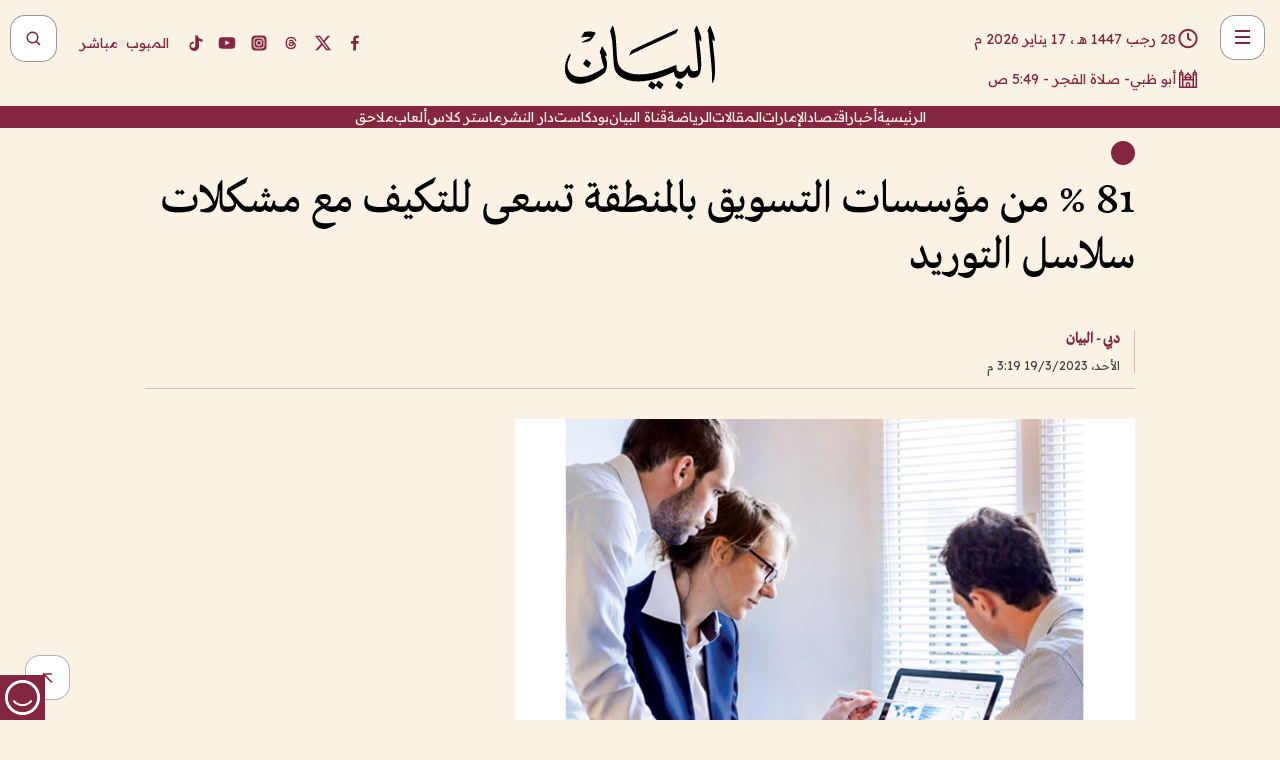

--- FILE ---
content_type: text/html; charset=utf-8
request_url: https://www.albayan.ae/economy/uae/2023-03-19-1.4634588
body_size: 31249
content:
<!DOCTYPE html><html lang="ar" dir="rtl"><head prefix="og: https://ogp.me/ns# article: https://ogp.me/ns/article# fb: https://ogp.me/ns/fb#"><meta charSet="utf-8"/><meta name="viewport" content="width=device-width"/><script id="signal-data">
    var signal = {
        "Content": {
            "Topic": "اقتصاد", 
            "sTopic": "الإمارات العربية المتحدة",           
            "Keywords": null, 
            "ArticleId": "2223522",
            "ArticleTitle": "81 % من مؤسسات التسويق بالمنطقة تسعى للتكيف مع مشكلات سلاسل التوريد",
            "ArticleAuthorName": "دبي - البيان",
            "ArticlePublishDate": "2023-03-19T15:19:01+00:00",
            "ContentType": "article", 
            "SearchTerm": null, 
            "Platform": 'web'
        },
        "Page": {
            "ChannelLevel1": "Economy",
            "ChannelLevel2": "Uae",
            "ChannelLevel3": null
        },
        "User": {
            "UserId": null,
            "Country": null
        }
    };
</script><meta name="theme-color" content="#eee9e1"/><meta name="author" content="البيان"/><meta name="description" content="أظهرت دراسة عالمية حول تجربة العملاء أجرتها «ساس»، إحدى أبرز الشركات العالمية في مجال حلول التحليلات والذكاء الاصطناعي، بالشراكة مع مجلس كبار مديري التسويق."/><meta name="google-site-verification" content="qlwIQnfCt2On3q5tmj18eji8OBSphVrRy2uJSsRO-Q4"/><meta name="google-play-app" content="app-id=ae.albayan"/><meta name="apple-itunes-app" content="app-id=668577002"/><meta name="y_key" content="14a4a6420b7b0876"/><meta name="msvalidate.01" content="97B560A2BDDF76982EF1BBF2E5F4DE45"/><meta name="alexaVerifyID" content="z0Wwn3M1Rzoxt_rN13VtYgUPrAI"/><meta property="fb:app_id" content="154646704596614"/><meta property="fb:pages" content="168065096585239"/><link rel="canonical" href="https://www.albayan.ae/economy/uae/2023-03-19-1.4634588"/><link rel="amphtml" href="https://www.albayan.ae/amp/economy/uae/2023-03-19-1.4634588"/><link rel="icon" href="/favicon.svg"/><link rel="mask-icon" href="/favicon.svg" color="#eee9e1"/><link rel="apple-touch-icon" href="/apple-touch-icon.png"/><link rel="manifest" href="/manifest.webmanifest"/><link rel="image_src" href="https://www.albayan.ae/assets/archives/images/2023/03/19/4634589.jpg"/><meta property="og:title" content="81 % من مؤسسات التسويق بالمنطقة تسعى للتكيف مع مشكلات سلاسل التوريد"/><meta property="og:url" content="https://www.albayan.ae/economy/uae/2023-03-19-1.4634588"/><meta property="og:description" content="أظهرت دراسة عالمية حول تجربة العملاء أجرتها «ساس»، إحدى أبرز الشركات العالمية في مجال حلول التحليلات والذكاء الاصطناعي، بالشراكة مع مجلس كبار مديري التسويق."/><meta property="og:site_name" content="البيان"/><meta property="og:locale" content="ar_AR"/><meta property="og:image" content="https://www.albayan.ae/assets/archives/images/2023/03/19/4634589.jpg"/><meta property="og:image:alt" content="81 % من مؤسسات التسويق بالمنطقة تسعى للتكيف مع مشكلات سلاسل التوريد"/><meta property="og:type" content="article"/><meta property="article:published_time" content="2023-03-19T15:19:01+00:00"/><meta property="article:modified_time" content="2023-03-19T15:19:31+00:00"/><meta name="twitter:card" content="summary_large_image"/><meta name="twitter:site" content="@AlBayanNews"/><meta name="twitter:creator" content="@AlBayanNews"/><meta name="twitter:url" content="https://www.albayan.ae/economy/uae/2023-03-19-1.4634588"/><meta name="twitter:title" content="81 % من مؤسسات التسويق بالمنطقة تسعى للتكيف مع مشكلات سلاسل التوريد"/><meta name="twitter:description" content="أظهرت دراسة عالمية حول تجربة العملاء أجرتها «ساس»، إحدى أبرز الشركات العالمية في مجال حلول التحليلات والذكاء الاصطناعي، بالشراكة مع مجلس كبار مديري التسويق."/><meta name="twitter:image:src" content="https://www.albayan.ae/assets/archives/images/2023/03/19/4634589.jpg"/><meta property="twitter:account_id" content="4503599627709422"/><meta name="twitter:app:name:iphone" content="البيان"/><meta name="twitter:app:id:iphone" content="668577002"/><meta name="twitter:app:name:ipad" content="البيان"/><meta name="twitter:app:id:ipad" content="668577002"/><meta name="twitter:app:name:googleplay" content="البيان"/><meta name="twitter:app:id:googleplay" content="ae.albayan"/><script type="application/ld+json">
    {
        "@context": "https://schema.org",
        "@type": "NewsMediaOrganization",
        "@id": "https://www.albayan.ae#organization",
        "url": "https://www.albayan.ae",
        "name": "البيان",
        "alternateName": "Al Bayan",
        "logo": {
            "@type": "ImageObject",
            "@id": "https://www.albayan.ae#logo",
            "inLanguage": "ar",
            "url": "https://www.albayan.ae/logo.svg",
            "width": 1200,
            "height": 675,
            "caption": "البيان"
        },
        "image": {
            "@id": "https://www.albayan.ae#logo"
        },
        "correctionsPolicy": "https://www.albayan.ae/privacy-policy",
        "ethicsPolicy": "https://www.albayan.ae/privacy-policy",
        "masthead": "https://www.albayan.ae/about-us",
        "verificationFactCheckingPolicy": "https://www.albayan.ae/privacy-policy",
        "sameAs": [
            "https://twitter.com/albayannews",
            "https://www.linkedin.com/company/albayannews",
            "https://www.facebook.com/168065096585239"
        ]
    }</script><script type="application/ld+json">
    {
		"@context": "https://schema.org",
		"@type": "WebSite",
		"@id": "https://www.albayan.ae#website",
		"url": "https://www.albayan.ae",
    "thumbnailUrl": "https://www.albayan.ae/logo.svg",
		"inLanguage": "ar",
		"name": "البيان",
		"description": "موقع إخباري تتابعون فيه أخبار دبي،الإمارات،أبوظبي، السعودية،دول الخليج،مصر،سوريا،تركيا،ومستجدات الأحداث العربية والعالمية ، في السياسة والرياضة والاقتصاد والعلوم والفن والتكنولوجيا والثقافة ، أخبار الشيخ محمد بن راشد ومحمد بن زايد وخليفة بن زايد ، ، وعبد الله بن زايد ،والسيسي ، والسلطان قابوس ،أخبار الفضاء ،خليفة سات",
		"publisher": {
			"@id": "https://www.albayan.ae#organization"
		},
		"potentialAction": [
		    {
		    	"@type": "SearchAction",
		    	"target": "https://www.albayan.ae/search?q={search_term_string}",
		    	"query-input": "required name=search_term_string"
		    }
		]
	}</script><script type="application/ld+json">
    {
		"@context": "https://schema.org",
		"@type": "WebPage",
		"@id": "https://www.albayan.ae/economy/uae/2023-03-19-1.4634588#webpage",
		"url": "https://www.albayan.ae/economy/uae/2023-03-19-1.4634588",
	    "isPartOf": {
			"@id": "https://www.albayan.ae#website"
		},
    "inLanguage": "ar",
		"name": "81 % من مؤسسات التسويق بالمنطقة تسعى للتكيف مع مشكلات سلاسل التوريد",
		"headline": "81 % من مؤسسات التسويق بالمنطقة تسعى للتكيف مع مشكلات سلاسل التوريد",
    "thumbnailUrl": "https://www.albayan.ae/logo.svg",
    "description": "أظهرت دراسة عالمية حول تجربة العملاء أجرتها «ساس»، إحدى أبرز الشركات العالمية في مجال حلول التحليلات والذكاء الاصطناعي، بالشراكة مع مجلس كبار مديري التسويق.",
		"breadcrumb": {
            "@id": "https://www.albayan.ae/economy/uae/2023-03-19-1.4634588#breadcrumb"
        },
		"about": {
		   	"@id": "https://www.albayan.ae#organization"
		},
		"potentialAction": [
	    {
			"@type": "ReadAction",
			"target": [
	    		"https://www.albayan.ae/economy/uae/2023-03-19-1.4634588"
			]
			}
		]
	}</script><script type="application/ld+json">
  {
    "@context": "https://schema.org",
    "@type": "BreadcrumbList",
    "@id": "https://www.albayan.ae/economy/uae/2023-03-19-1.4634588#breadcrumb",
    "itemListElement": [
      {
        "@type": "ListItem",
        "position": 1,
        "item": {
          "@id": "https://www.albayan.ae/economy",
          "name": "الاقتصادي"
        }
      }
      ,{
        "@type": "ListItem",
        "position": 2,
        "item": {
          "@id": "https://www.albayan.ae/economy/uae",
          "name": "اقتصاد الإمارات"
        }
      }
      
    ]
  }</script><script type="application/ld+json">
    {
      "@context": "https://schema.org",
      "@type": "NewsArticle",
      "@id": "https://www.albayan.ae/economy/uae/2023-03-19-1.4634588#article",
      "isPartOf": {
        "@id": "https://www.albayan.ae/economy/uae/2023-03-19-1.4634588#webpage"
      },
      "inLanguage": "ar",
      "url": "https://www.albayan.ae/economy/uae/2023-03-19-1.4634588",
      "thumbnailUrl": "https://www.albayan.ae/assets/archives/images/2023/03/19/4634589.jpg",
      "headline": "81 % من مؤسسات التسويق بالمنطقة تسعى للتكيف مع مشكلات سلاسل التوريد",
      "datePublished": "2023-03-19T15:19:01+00:00",
      "dateModified": "2023-03-19T15:19:31+00:00",
      "dateCreated": "2023-03-19T15:19:31+00:00",
      "mainEntityOfPage": {
        "@id": "https://www.albayan.ae/economy/uae/2023-03-19-1.4634588#webpage"
      },
      "publisher": {
        "@type": "Organization",
        "name": "البيان",
        "logo": {
          "@type": "ImageObject",
          "url": "https://www.albayan.ae/logo.png",
          "width": 140,
          "height": 60
        }
      },
      "image": {
        "@id": "https://www.albayan.ae/assets/archives/images/2023/03/19/4634589.jpg#primaryimage"
      },
      "creator": [ "دبي - البيان" ],
      "author": {
        "@type": "Person",
        "name": "دبي - البيان"
      },
      "articleSection": [ "الاقتصادي","اقتصاد الإمارات" ],
      "copyrightYear": "2026",
      "copyrightHolder": {
        "@id": "https://www.albayan.ae#organization"
      }
    }</script><script type="application/ld+json">
    {
      "@context": "https://schema.org",
      "@type": "ImageObject",
      "@id": "https://www.albayan.ae/assets/archives/images/2023/03/19/4634589.jpg#primaryimage",
      "inLanguage": "ar",
      "url": "https://www.albayan.ae/assets/archives/images/2023/03/19/4634589.jpg",
      "width": 1600,
      "height": 1067
    }</script><title>81 % من مؤسسات التسويق بالمنطقة تسعى للتكيف مع مشكلات سلاسل التوريد</title><meta name="next-head-count" content="5"/><link data-next-font="" rel="preconnect" href="/" crossorigin="anonymous"/><link rel="preload" href="/_next/static/css/6216796cf473b63f.css" as="style"/><link rel="stylesheet" href="/_next/static/css/6216796cf473b63f.css" data-n-g=""/><link rel="preload" href="/_next/static/css/1a959bb3eb592212.css" as="style"/><link rel="stylesheet" href="/_next/static/css/1a959bb3eb592212.css" data-n-p=""/><noscript data-n-css=""></noscript><script defer="" nomodule="" src="/_next/static/chunks/polyfills-78c92fac7aa8fdd8.js"></script><script src="/_next/static/chunks/webpack-3da754b2cd1bbc13.js" defer=""></script><script src="/_next/static/chunks/framework-0995a3e8436ddc4f.js" defer=""></script><script src="/_next/static/chunks/main-2e36dc615c290c0b.js" defer=""></script><script src="/_next/static/chunks/pages/_app-235e66de4996ee15.js" defer=""></script><script src="/_next/static/chunks/36d2f571-b6c4a1b8fb3f7f35.js" defer=""></script><script src="/_next/static/chunks/590-1e9cef6c9d774fac.js" defer=""></script><script src="/_next/static/chunks/8239-3089d2302c38684a.js" defer=""></script><script src="/_next/static/chunks/3294-a7bb5afc4eb4bb93.js" defer=""></script><script src="/_next/static/chunks/6161-6762a5f6571a7777.js" defer=""></script><script src="/_next/static/chunks/21-4a3ba62f4614d21a.js" defer=""></script><script src="/_next/static/chunks/3348-7b642076d9cfdf65.js" defer=""></script><script src="/_next/static/chunks/7984-2b00b2ed76771a31.js" defer=""></script><script src="/_next/static/chunks/pages/%5Bsection_name%5D/%5Bsub_section_name%5D/%5Bsub_sub_section_name%5D-809932c2ab03d0c8.js" defer=""></script><script src="/_next/static/5a6517d/_buildManifest.js" defer=""></script><script src="/_next/static/5a6517d/_ssgManifest.js" defer=""></script></head><body id="body" class="economy uae"><noscript><iframe src="https://www.googletagmanager.com/ns.html?id=GTM-T9H5KXLT" height="0" width="0" style="display:none;visibility:hidden"></iframe></noscript><div id="__next"><div class="page-wrapper"><header class="section-header "><div><div><div class="bm-burger-button" style="z-index:1000"><button type="button" id="react-burger-menu-btn" style="position:absolute;left:0;top:0;z-index:1;width:100%;height:100%;margin:0;padding:0;border:none;font-size:0;background:transparent;cursor:pointer">Open Menu</button><span><span class="bm-burger-bars" style="position:absolute;height:20%;left:0;right:0;top:0%;opacity:1"></span><span class="bm-burger-bars" style="position:absolute;height:20%;left:0;right:0;top:40%;opacity:1"></span><span class="bm-burger-bars" style="position:absolute;height:20%;left:0;right:0;top:80%;opacity:1"></span></span></div></div><div id="" class="bm-menu-wrap" style="position:fixed;right:0;z-index:1100;width:300px;height:100%;-moz-transform:translate3d(100%, 0, 0);-ms-transform:translate3d(100%, 0, 0);-o-transform:translate3d(100%, 0, 0);-webkit-transform:translate3d(100%, 0, 0);transform:translate3d(100%, 0, 0);transition:all 0.5s" aria-hidden="true"><div class="bm-menu" style="height:100%;box-sizing:border-box;overflow:auto"><nav class="bm-item-list" style="height:100%"><div class="bm-item offcanvas-wrapper" style="display:block" tabindex="-1"><div class="menu"><div class="mobile-search-wrapper "><form><div class="icon"><svg stroke="currentColor" fill="currentColor" stroke-width="0" viewBox="0 0 24 24" height="1em" width="1em" xmlns="http://www.w3.org/2000/svg"><path d="M10 18a7.952 7.952 0 0 0 4.897-1.688l4.396 4.396 1.414-1.414-4.396-4.396A7.952 7.952 0 0 0 18 10c0-4.411-3.589-8-8-8s-8 3.589-8 8 3.589 8 8 8zm0-14c3.309 0 6 2.691 6 6s-2.691 6-6 6-6-2.691-6-6 2.691-6 6-6z"></path></svg></div><input type="text" placeholder="أخبار" aria-label="أخبار" value=""/><input type="submit" aria-label="بحث" value="بحث"/></form></div><div>...</div></div><a class="menu-item--small"></a><div class="social-icons hide-on-tablet hide-on-laptop hide-on-desktop"><a rel="noopener" href="https://www.facebook.com/AlBayanNews/" aria-label="Facebook" target="_blank"><svg xmlns="http://www.w3.org/2000/svg" viewBox="0 0 24 24"><path fill="currentColor" d="M15.12,5.32H17V2.14A26.11,26.11,0,0,0,14.26,2C11.54,2,9.68,3.66,9.68,6.7V9.32H6.61v3.56H9.68V22h3.68V12.88h3.06l.46-3.56H13.36V7.05C13.36,6,13.64,5.32,15.12,5.32Z"></path></svg></a><a rel="noopener" href="https://x.com/AlBayanNews" aria-label="X (Twitter)" target="_blank"><svg xmlns="http://www.w3.org/2000/svg" viewBox="0 0 24 24"><path fill="currentColor" d="M18.244 2.25h3.308l-7.227 8.26 8.502 11.24H16.17l-5.214-6.817L4.99 21.75H1.68l7.73-8.835L1.254 2.25H8.08l4.713 6.231zm-1.161 17.52h1.833L7.084 4.126H5.117z"></path></svg></a><a rel="noopener" href="https://www.threads.com/@albayannews" aria-label="Threads" target="_blank"><svg xmlns="http://www.w3.org/2000/svg" viewBox="0 0 24 24"><path fill="#84263F" d="M12.0439 3.7998C12.8754 3.7998 14.2897 3.8607 15.6836 4.54102C17.0859 5.22553 18.4505 6.52934 19.1914 8.97852L19.252 9.17773L19.0498 9.22949L17.6904 9.58301L17.5088 9.62988L17.4502 9.45117C16.9012 7.78344 16.0606 6.83735 15.1123 6.30273C14.1578 5.76461 13.0705 5.62988 12.0059 5.62988C10.2655 5.62991 8.9325 6.15872 8.03027 7.22266C7.12327 8.29252 6.62406 9.93555 6.62402 12.2197C6.62402 14.2561 7.17773 15.7884 8.12012 16.8096C9.06078 17.8288 10.4106 18.3632 12.0537 18.3633C13.4097 18.3633 14.5779 18.0101 15.4014 17.415C16.2214 16.8224 16.7012 15.9905 16.7012 15.0068C16.7011 14.3483 16.425 13.8615 16.1387 13.5361C16.008 13.3876 15.8751 13.2753 15.7686 13.1963C15.6364 13.7847 15.4035 14.5105 14.918 15.1221C14.3439 15.8451 13.4334 16.3896 11.9873 16.3896C10.2932 16.3896 8.77467 15.214 8.77441 13.6084C8.77441 12.488 9.3112 11.7163 10.0527 11.2334C10.7854 10.7562 11.7142 10.5605 12.5244 10.5605C12.9971 10.5606 13.557 10.5891 13.9609 10.6396C13.9132 10.4057 13.7969 10.1359 13.5957 9.90332C13.3276 9.59356 12.9073 9.34671 12.2871 9.34668C11.6834 9.34668 11.3289 9.44502 11.083 9.58203C10.8786 9.69604 10.7351 9.84233 10.5771 10.0225C10.5751 10.1034 10.5486 10.2268 10.4209 10.2949C10.3869 10.2885 10.3492 10.2734 10.3438 10.2705C10.3416 10.2693 10.338 10.2673 10.3369 10.2666C10.3356 10.2658 10.3346 10.265 10.334 10.2646L10.332 10.2637L10.3311 10.2627C10.3297 10.2618 10.327 10.2606 10.3242 10.2588C10.3115 10.2503 10.2774 10.2276 10.21 10.1826L10.209 10.1816L10.0205 10.0557L10.0215 10.0537C9.87627 9.95459 9.69204 9.82835 9.52344 9.71191C9.39456 9.62291 9.2738 9.53967 9.18555 9.47852C9.14141 9.44793 9.10513 9.42265 9.08008 9.40527C9.06757 9.3966 9.05741 9.39034 9.05078 9.38574C9.04759 9.38353 9.04564 9.38106 9.04395 9.37988L9.04199 9.37891L9.04102 9.37793L8.87598 9.26367L8.99121 9.09961C9.38692 8.53378 9.85164 8.13291 10.4033 7.87598C10.9531 7.62004 11.5779 7.51172 12.2871 7.51172C13.3084 7.51174 14.192 7.85607 14.8262 8.52246C15.4363 9.16369 15.7785 10.0594 15.873 11.1689C16.1699 11.3008 16.4468 11.4508 16.7021 11.6221C17.8635 12.4022 18.5097 13.5778 18.5098 14.9248C18.5098 16.3397 17.9293 17.6642 16.8252 18.6318C15.7219 19.5988 14.1076 20.2002 12.0537 20.2002C10.2872 20.2001 8.47006 19.6856 7.09277 18.3896C5.7125 17.0909 4.79983 15.0318 4.7998 11.9941C4.7998 8.97467 5.68287 6.91772 7.04785 5.61719C8.41055 4.31896 10.2269 3.79982 12.0439 3.7998ZM12.7158 12.3896C11.719 12.3897 11.2004 12.6035 10.9316 12.8428C10.6691 13.0767 10.6123 13.3658 10.6123 13.6064C10.6125 13.9487 10.8096 14.1837 11.0996 14.3438C11.3948 14.5066 11.7602 14.5742 12.0117 14.5742C12.5091 14.5742 12.9667 14.5035 13.3213 14.2109C13.6524 13.9378 13.9272 13.4394 14.0254 12.5107C13.5958 12.4238 13.1583 12.3812 12.7197 12.3896H12.7158Z"></path></svg></a><a rel="noopener" href="https://www.instagram.com/AlBayanNews" aria-label="Instagram" target="_blank"><svg xmlns="http://www.w3.org/2000/svg" viewBox="0 0 24 24"><path fill="currentColor" d="M12,9.52A2.48,2.48,0,1,0,14.48,12,2.48,2.48,0,0,0,12,9.52Zm9.93-2.45a6.53,6.53,0,0,0-.42-2.26,4,4,0,0,0-2.32-2.32,6.53,6.53,0,0,0-2.26-.42C15.64,2,15.26,2,12,2s-3.64,0-4.93.07a6.53,6.53,0,0,0-2.26.42A4,4,0,0,0,2.49,4.81a6.53,6.53,0,0,0-.42,2.26C2,8.36,2,8.74,2,12s0,3.64.07,4.93a6.86,6.86,0,0,0,.42,2.27,3.94,3.94,0,0,0,.91,1.4,3.89,3.89,0,0,0,1.41.91,6.53,6.53,0,0,0,2.26.42C8.36,22,8.74,22,12,22s3.64,0,4.93-.07a6.53,6.53,0,0,0,2.26-.42,3.89,3.89,0,0,0,1.41-.91,3.94,3.94,0,0,0,.91-1.4,6.6,6.6,0,0,0,.42-2.27C22,15.64,22,15.26,22,12S22,8.36,21.93,7.07Zm-2.54,8A5.73,5.73,0,0,1,19,16.87,3.86,3.86,0,0,1,16.87,19a5.73,5.73,0,0,1-1.81.35c-.79,0-1,0-3.06,0s-2.27,0-3.06,0A5.73,5.73,0,0,1,7.13,19a3.51,3.51,0,0,1-1.31-.86A3.51,3.51,0,0,1,5,16.87a5.49,5.49,0,0,1-.34-1.81c0-.79,0-1,0-3.06s0-2.27,0-3.06A5.49,5.49,0,0,1,5,7.13a3.51,3.51,0,0,1,.86-1.31A3.59,3.59,0,0,1,7.13,5a5.73,5.73,0,0,1,1.81-.35h0c.79,0,1,0,3.06,0s2.27,0,3.06,0A5.73,5.73,0,0,1,16.87,5a3.51,3.51,0,0,1,1.31.86A3.51,3.51,0,0,1,19,7.13a5.73,5.73,0,0,1,.35,1.81c0,.79,0,1,0,3.06S19.42,14.27,19.39,15.06Zm-1.6-7.44a2.38,2.38,0,0,0-1.41-1.41A4,4,0,0,0,15,6c-.78,0-1,0-3,0s-2.22,0-3,0a4,4,0,0,0-1.38.26A2.38,2.38,0,0,0,6.21,7.62,4.27,4.27,0,0,0,6,9c0,.78,0,1,0,3s0,2.22,0,3a4.27,4.27,0,0,0,.26,1.38,2.38,2.38,0,0,0,1.41,1.41A4.27,4.27,0,0,0,9,18.05H9c.78,0,1,0,3,0s2.22,0,3,0a4,4,0,0,0,1.38-.26,2.38,2.38,0,0,0,1.41-1.41A4,4,0,0,0,18.05,15c0-.78,0-1,0-3s0-2.22,0-3A3.78,3.78,0,0,0,17.79,7.62ZM12,15.82A3.81,3.81,0,0,1,8.19,12h0A3.82,3.82,0,1,1,12,15.82Zm4-6.89a.9.9,0,0,1,0-1.79h0a.9.9,0,0,1,0,1.79Z"></path></svg></a><a rel="noopener" href="https://www.youtube.com/@albayanonline" aria-label="YouTube" target="_blank"><svg xmlns="http://www.w3.org/2000/svg" viewBox="0 0 24 24"><path fill="currentColor" d="M23,9.71a8.5,8.5,0,0,0-.91-4.13,2.92,2.92,0,0,0-1.72-1A78.36,78.36,0,0,0,12,4.27a78.45,78.45,0,0,0-8.34.3,2.87,2.87,0,0,0-1.46.74c-.9.83-1,2.25-1.1,3.45a48.29,48.29,0,0,0,0,6.48,9.55,9.55,0,0,0,.3,2,3.14,3.14,0,0,0,.71,1.36,2.86,2.86,0,0,0,1.49.78,45.18,45.18,0,0,0,6.5.33c3.5.05,6.57,0,10.2-.28a2.88,2.88,0,0,0,1.53-.78,2.49,2.49,0,0,0,.61-1,10.58,10.58,0,0,0,.52-3.4C23,13.69,23,10.31,23,9.71ZM9.74,14.85V8.66l5.92,3.11C14,12.69,11.81,13.73,9.74,14.85Z"></path></svg></a><a rel="noopener" href="https://www.tiktok.com/@albayannews?lang=en" aria-label="TikTok" target="_blank"><svg xmlns="http://www.w3.org/2000/svg" viewBox="0 0 24 24"><path fill="currentColor" d="M19.589 6.686a4.793 4.793 0 0 1-3.77-4.245V2h-3.445v13.672a2.896 2.896 0 0 1-2.878 2.916 2.897 2.897 0 0 1-2.878-2.916 2.897 2.897 0 0 1 2.878-2.916c.324 0 .636.056.933.165V9.928a6.361 6.361 0 0 0-5.811 6.344 6.36 6.36 0 0 0 6.36 6.36 6.36 6.36 0 0 0 6.36-6.36V9.042a7.685 7.685 0 0 0 4.5 1.418v-3.45a4.373 4.373 0 0 1-2.25-.838z"></path></svg></a></div></div></nav></div><div><div class="bm-cross-button" style="position:absolute;width:24px;height:24px;right:8px;top:8px"><button type="button" id="react-burger-cross-btn" style="position:absolute;left:0;top:0;z-index:1;width:100%;height:100%;margin:0;padding:0;border:none;font-size:0;background:transparent;cursor:pointer" tabindex="-1">Close Menu</button><span style="position:absolute;top:6px;right:14px"><span class="bm-cross" style="position:absolute;width:3px;height:14px;transform:rotate(45deg)"></span><span class="bm-cross" style="position:absolute;width:3px;height:14px;transform:rotate(-45deg)"></span></span></div></div></div></div><div class="header-normal"><div class="container"><div class="logo-wrapper"><a href="/"><img alt="Al Bayan" loading="lazy" width="150" height="65" decoding="async" data-nimg="1" style="color:transparent" src="/_next/static/media/logo.5cdaafc2.svg"/></a></div></div><div class="left-wrapper"><div class="social-icons hide-on-mobile"><a rel="noopener" href="https://www.facebook.com/AlBayanNews/" aria-label="Facebook" target="_blank"><svg xmlns="http://www.w3.org/2000/svg" viewBox="0 0 24 24"><path fill="#84263F" d="M15.12,5.32H17V2.14A26.11,26.11,0,0,0,14.26,2C11.54,2,9.68,3.66,9.68,6.7V9.32H6.61v3.56H9.68V22h3.68V12.88h3.06l.46-3.56H13.36V7.05C13.36,6,13.64,5.32,15.12,5.32Z"></path></svg></a><a rel="noopener" href="https://x.com/AlBayanNews" aria-label="X (Twitter)" target="_blank"><svg xmlns="http://www.w3.org/2000/svg" viewBox="0 0 24 24"><path fill="#84263F" d="M18.244 2.25h3.308l-7.227 8.26 8.502 11.24H16.17l-5.214-6.817L4.99 21.75H1.68l7.73-8.835L1.254 2.25H8.08l4.713 6.231zm-1.161 17.52h1.833L7.084 4.126H5.117z"></path></svg></a><a rel="noopener" href="https://www.threads.com/@albayannews" aria-label="Threads" target="_blank"><svg xmlns="http://www.w3.org/2000/svg" viewBox="0 0 24 24"><path fill="#84263F" d="M12.0439 3.7998C12.8754 3.7998 14.2897 3.8607 15.6836 4.54102C17.0859 5.22553 18.4505 6.52934 19.1914 8.97852L19.252 9.17773L19.0498 9.22949L17.6904 9.58301L17.5088 9.62988L17.4502 9.45117C16.9012 7.78344 16.0606 6.83735 15.1123 6.30273C14.1578 5.76461 13.0705 5.62988 12.0059 5.62988C10.2655 5.62991 8.9325 6.15872 8.03027 7.22266C7.12327 8.29252 6.62406 9.93555 6.62402 12.2197C6.62402 14.2561 7.17773 15.7884 8.12012 16.8096C9.06078 17.8288 10.4106 18.3632 12.0537 18.3633C13.4097 18.3633 14.5779 18.0101 15.4014 17.415C16.2214 16.8224 16.7012 15.9905 16.7012 15.0068C16.7011 14.3483 16.425 13.8615 16.1387 13.5361C16.008 13.3876 15.8751 13.2753 15.7686 13.1963C15.6364 13.7847 15.4035 14.5105 14.918 15.1221C14.3439 15.8451 13.4334 16.3896 11.9873 16.3896C10.2932 16.3896 8.77467 15.214 8.77441 13.6084C8.77441 12.488 9.3112 11.7163 10.0527 11.2334C10.7854 10.7562 11.7142 10.5605 12.5244 10.5605C12.9971 10.5606 13.557 10.5891 13.9609 10.6396C13.9132 10.4057 13.7969 10.1359 13.5957 9.90332C13.3276 9.59356 12.9073 9.34671 12.2871 9.34668C11.6834 9.34668 11.3289 9.44502 11.083 9.58203C10.8786 9.69604 10.7351 9.84233 10.5771 10.0225C10.5751 10.1034 10.5486 10.2268 10.4209 10.2949C10.3869 10.2885 10.3492 10.2734 10.3438 10.2705C10.3416 10.2693 10.338 10.2673 10.3369 10.2666C10.3356 10.2658 10.3346 10.265 10.334 10.2646L10.332 10.2637L10.3311 10.2627C10.3297 10.2618 10.327 10.2606 10.3242 10.2588C10.3115 10.2503 10.2774 10.2276 10.21 10.1826L10.209 10.1816L10.0205 10.0557L10.0215 10.0537C9.87627 9.95459 9.69204 9.82835 9.52344 9.71191C9.39456 9.62291 9.2738 9.53967 9.18555 9.47852C9.14141 9.44793 9.10513 9.42265 9.08008 9.40527C9.06757 9.3966 9.05741 9.39034 9.05078 9.38574C9.04759 9.38353 9.04564 9.38106 9.04395 9.37988L9.04199 9.37891L9.04102 9.37793L8.87598 9.26367L8.99121 9.09961C9.38692 8.53378 9.85164 8.13291 10.4033 7.87598C10.9531 7.62004 11.5779 7.51172 12.2871 7.51172C13.3084 7.51174 14.192 7.85607 14.8262 8.52246C15.4363 9.16369 15.7785 10.0594 15.873 11.1689C16.1699 11.3008 16.4468 11.4508 16.7021 11.6221C17.8635 12.4022 18.5097 13.5778 18.5098 14.9248C18.5098 16.3397 17.9293 17.6642 16.8252 18.6318C15.7219 19.5988 14.1076 20.2002 12.0537 20.2002C10.2872 20.2001 8.47006 19.6856 7.09277 18.3896C5.7125 17.0909 4.79983 15.0318 4.7998 11.9941C4.7998 8.97467 5.68287 6.91772 7.04785 5.61719C8.41055 4.31896 10.2269 3.79982 12.0439 3.7998ZM12.7158 12.3896C11.719 12.3897 11.2004 12.6035 10.9316 12.8428C10.6691 13.0767 10.6123 13.3658 10.6123 13.6064C10.6125 13.9487 10.8096 14.1837 11.0996 14.3438C11.3948 14.5066 11.7602 14.5742 12.0117 14.5742C12.5091 14.5742 12.9667 14.5035 13.3213 14.2109C13.6524 13.9378 13.9272 13.4394 14.0254 12.5107C13.5958 12.4238 13.1583 12.3812 12.7197 12.3896H12.7158Z"></path></svg></a><a rel="noopener" href="https://www.instagram.com/AlBayanNews" aria-label="Instagram" target="_blank"><svg xmlns="http://www.w3.org/2000/svg" viewBox="0 0 24 24"><path fill="#84263F" d="M12,9.52A2.48,2.48,0,1,0,14.48,12,2.48,2.48,0,0,0,12,9.52Zm9.93-2.45a6.53,6.53,0,0,0-.42-2.26,4,4,0,0,0-2.32-2.32,6.53,6.53,0,0,0-2.26-.42C15.64,2,15.26,2,12,2s-3.64,0-4.93.07a6.53,6.53,0,0,0-2.26.42A4,4,0,0,0,2.49,4.81a6.53,6.53,0,0,0-.42,2.26C2,8.36,2,8.74,2,12s0,3.64.07,4.93a6.86,6.86,0,0,0,.42,2.27,3.94,3.94,0,0,0,.91,1.4,3.89,3.89,0,0,0,1.41.91,6.53,6.53,0,0,0,2.26.42C8.36,22,8.74,22,12,22s3.64,0,4.93-.07a6.53,6.53,0,0,0,2.26-.42,3.89,3.89,0,0,0,1.41-.91,3.94,3.94,0,0,0,.91-1.4,6.6,6.6,0,0,0,.42-2.27C22,15.64,22,15.26,22,12S22,8.36,21.93,7.07Zm-2.54,8A5.73,5.73,0,0,1,19,16.87,3.86,3.86,0,0,1,16.87,19a5.73,5.73,0,0,1-1.81.35c-.79,0-1,0-3.06,0s-2.27,0-3.06,0A5.73,5.73,0,0,1,7.13,19a3.51,3.51,0,0,1-1.31-.86A3.51,3.51,0,0,1,5,16.87a5.49,5.49,0,0,1-.34-1.81c0-.79,0-1,0-3.06s0-2.27,0-3.06A5.49,5.49,0,0,1,5,7.13a3.51,3.51,0,0,1,.86-1.31A3.59,3.59,0,0,1,7.13,5a5.73,5.73,0,0,1,1.81-.35h0c.79,0,1,0,3.06,0s2.27,0,3.06,0A5.73,5.73,0,0,1,16.87,5a3.51,3.51,0,0,1,1.31.86A3.51,3.51,0,0,1,19,7.13a5.73,5.73,0,0,1,.35,1.81c0,.79,0,1,0,3.06S19.42,14.27,19.39,15.06Zm-1.6-7.44a2.38,2.38,0,0,0-1.41-1.41A4,4,0,0,0,15,6c-.78,0-1,0-3,0s-2.22,0-3,0a4,4,0,0,0-1.38.26A2.38,2.38,0,0,0,6.21,7.62,4.27,4.27,0,0,0,6,9c0,.78,0,1,0,3s0,2.22,0,3a4.27,4.27,0,0,0,.26,1.38,2.38,2.38,0,0,0,1.41,1.41A4.27,4.27,0,0,0,9,18.05H9c.78,0,1,0,3,0s2.22,0,3,0a4,4,0,0,0,1.38-.26,2.38,2.38,0,0,0,1.41-1.41A4,4,0,0,0,18.05,15c0-.78,0-1,0-3s0-2.22,0-3A3.78,3.78,0,0,0,17.79,7.62ZM12,15.82A3.81,3.81,0,0,1,8.19,12h0A3.82,3.82,0,1,1,12,15.82Zm4-6.89a.9.9,0,0,1,0-1.79h0a.9.9,0,0,1,0,1.79Z"></path></svg></a><a rel="noopener" href="https://www.youtube.com/@albayanonline" aria-label="YouTube" target="_blank"><svg xmlns="http://www.w3.org/2000/svg" viewBox="0 0 24 24"><path fill="#84263F" d="M23,9.71a8.5,8.5,0,0,0-.91-4.13,2.92,2.92,0,0,0-1.72-1A78.36,78.36,0,0,0,12,4.27a78.45,78.45,0,0,0-8.34.3,2.87,2.87,0,0,0-1.46.74c-.9.83-1,2.25-1.1,3.45a48.29,48.29,0,0,0,0,6.48,9.55,9.55,0,0,0,.3,2,3.14,3.14,0,0,0,.71,1.36,2.86,2.86,0,0,0,1.49.78,45.18,45.18,0,0,0,6.5.33c3.5.05,6.57,0,10.2-.28a2.88,2.88,0,0,0,1.53-.78,2.49,2.49,0,0,0,.61-1,10.58,10.58,0,0,0,.52-3.4C23,13.69,23,10.31,23,9.71ZM9.74,14.85V8.66l5.92,3.11C14,12.69,11.81,13.73,9.74,14.85Z"></path></svg></a><a rel="noopener" href="https://www.tiktok.com/@albayannews?lang=en" aria-label="TikTok" target="_blank"><svg xmlns="http://www.w3.org/2000/svg" viewBox="0 0 24 24"><path fill="#84263F" d="M19.589 6.686a4.793 4.793 0 0 1-3.77-4.245V2h-3.445v13.672a2.896 2.896 0 0 1-2.878 2.916 2.897 2.897 0 0 1-2.878-2.916 2.897 2.897 0 0 1 2.878-2.916c.324 0 .636.056.933.165V9.928a6.361 6.361 0 0 0-5.811 6.344 6.36 6.36 0 0 0 6.36 6.36 6.36 6.36 0 0 0 6.36-6.36V9.042a7.685 7.685 0 0 0 4.5 1.418v-3.45a4.373 4.373 0 0 1-2.25-.838z"></path></svg></a></div><a class="classifieds-btn" href="https://shop.albayan.ae"><span>المبوب</span></a><a class="live-indicator" href="/#live-tv-widget"><span class="ripple"></span><span>مباشر</span></a><a class="hidden epaper-btn" target="_blank" href="/[section_name]/[sub_section_name]/[sub_sub_section_name]"><img alt="epaper-download" loading="lazy" width="24" height="24" decoding="async" data-nimg="1" style="color:transparent" src="/_next/static/media/icon-supplication.d03f85b4.svg"/><span>نسخة الـ PDF</span></a></div><div class="right-wrapper"><img alt="today-time" loading="lazy" width="24" height="24" decoding="async" data-nimg="1" style="color:transparent" src="/_next/static/media/icon-clock.1b89c406.svg"/><span></span><div class="floater"><div></div></div></div><div class="search-wrapper desktop "><form><div class="icon"><svg stroke="currentColor" fill="currentColor" stroke-width="0" viewBox="0 0 24 24" height="1em" width="1em" xmlns="http://www.w3.org/2000/svg"><path d="M10 18a7.952 7.952 0 0 0 4.897-1.688l4.396 4.396 1.414-1.414-4.396-4.396A7.952 7.952 0 0 0 18 10c0-4.411-3.589-8-8-8s-8 3.589-8 8 3.589 8 8 8zm0-14c3.309 0 6 2.691 6 6s-2.691 6-6 6-6-2.691-6-6 2.691-6 6-6z"></path></svg></div><input type="text" placeholder="أخبار" aria-label="أخبار" value=""/><input type="submit" aria-label="بحث" value="بحث"/></form></div><div class="search-wrapper mobile "><a href="/prayer-time"><div class="icon"><img alt="prayer-time" loading="lazy" width="24" height="24" decoding="async" data-nimg="1" style="color:transparent" src="/_next/static/media/icon-masjid.31f970c5.svg"/></div></a></div></div></header><section class="section-mega-menu"><div class="container"><div class="mega-menu-wrapper"></div></div></section><div class="canvas"><article id="article-0" class="article article-الاقتصادي"><div class="container"><header class="article-header"><div class="article-category"><a href="/"><span></span></a></div><h1>81 % من مؤسسات التسويق بالمنطقة تسعى للتكيف مع مشكلات سلاسل التوريد</h1><div class="article-meta"><div class="article-author"><div class="author-text"> <h4>دبي - البيان</h4><time class="post-time"></time></div></div></div></header></div><div class="container"><div class="article-featurd-image-section"><div class="article-featured-image"><div class="media-container"><figure><img alt="" loading="lazy" width="680" height="400" decoding="async" data-nimg="1" style="color:transparent;object-fit:contain;object-position:50% 50%" src="https://www.albayan.ae/assets/archives/images/2023/03/19/4634589.jpg"/><div class="article-credit"></div></figure></div></div></div></div><div class="container"><div class="article-body"><div class="article-content"><div class="mobile-social-shares"></div><div><p>أظهرت دراسة عالمية حول تجربة العملاء أجرتها «ساس»، إحدى أبرز الشركات العالمية في مجال حلول التحليلات والذكاء الاصطناعي، بالشراكة مع مجلس كبار مديري التسويق، وجوب بذل المزيد من الجهود لرقمنة العلاقة مع العملاء، أو ما يُسمى بـ«رحلة العملاء»، وذلك على الرغم من أن كبار مديري التسويق قد اعتبروا كلاً من المنتجات ذات الجودة العالية والأسعار المعقولة من أهم دوافع الولاء لدى العملاء، وأبدت الدراسة نسبة لم تتجاوز 40 % من كبار مديري التسويق في أوروبا والشرق الأوسط وأفريقيا، اطمئنانهم إلى أن استراتيجياتهم المؤسسية الحالية المعنية بتجربة العملاء قادرة على كسب العملاء واستبقائهم، وبلغت نسبة المؤسسات الساعية إلى التكيف مع مشكلات سلاسل التوريد 81 %، والتفاعل الشخصي والفوري مع العملاء 73 % وإدارة وتيرة وحجم تفاعلات العملاء 70 %.</p>
<p>ويتمثل التحدي في تنظيم تجربة عملاء ممتازة تمسّ جميع الجوانب المهمة، كالخدمات الرقمية الذاتية وإضفاء الطابع الشخصي ومراعاة الخصوصية والثقة، إضافة إلى الشمولية والسلاسة في قنوات التواصل، بما يشتمل على مزيج مختلط من التجارب المادية والرقمية. ويرغب المستهلكون عند سعيهم لشراء منتجات ممتازة بأسعار معقولة، في أن ينعموا بتجربة مجزية وسلسة، حتى في ظل التقلبات السياسية والاقتصادية.</p>
<p>وتعمل 87 % من المؤسسات في أوروبا والشرق الأوسط وأفريقيا، بحسب الدراسة، على تبني نماذج المشاركة الرقمية والمادية المختلطة القائمة لديها، وتحرص نسبة مماثلة على تحقيق التوازن بين إطفاء الطابع الشخصي وضمان الخصوصية.</p>
<p>وما زالت أكبر مشكلة تواجه تنفيذ استراتيجيات تجربة العملاء تتمثل في التنسيق بين الإدارات المعنية في المؤسسات. ولا يرى سوى 11 % من كبار مديري التسويق في أوروبا والشرق الأوسط وأفريقيا أن مؤسساتهم مهيأة تماماً في هذا المجال، فيما يعزو عدد قليل من المشاركين في الدراسة 11 % النضج الكافي إلى مؤسساتهم عندما يتعلق الأمر بتنفيذ إجراءات في إطار تجربة العملاء تقوم على بنية تحتية شهدت تحولاً رقمياً كاملاً.</p>
<p>وحققت الاستفادة من تقنيات الواقع الافتراضي أقل عدد من التقييمات الناضجة على امتداد جميع الإمكانيات المرتبطة بتجربة العملاء والبالغ عددها ثلاث عشرة إمكانية. وتضم غالبية التقنيات التي تستثمر فيها المؤسسات تقنيات تحليلات التسويق والذكاء الاصطناعي وتعلم الآلات، وفقاً لما ذكره نحو ثلثي المشاركين في الدراسة الاستطلاعية عن كل واحدة من هذه التقنيات. ويلعب كل من التسويق والتقنيات المستخدمة في قياس النجاح دوراً مهماً وفق 55 % من المستطلعة آراؤهم في الدراسة في منطقة أوروبا والشرق الأوسط وأفريقيا.</p>
<p> وأشار المشاركون إلى أنهم يخططون للجوء إلى الاستهداف السياقي 44 % وتجريب الإعلانات واختبارها 44 % لتتبع العملاء واستهدافهم بالإعلانات التي تحددها القياسات البرمجية، وذلك في ضوء التوجه الرامي إلى تغييب استخدام المؤسسات لملفات تعريف الارتباط (الكوكيز) في متصفحات الويب لدى المستخدمين، عن مشهد التسويق. ومن المثير للاهتمام في نتائج الدراسة أن 79 % من كبار مديري التسويق في المنطقة يرون أن دور تجربة العملاء المختلطة التي تجمع بين العناصر المادية والرقمية ستكون مطلباً مهماً في الأشهر الاثني عشر المقبلة.</p>
<p>ويأخذ الكثير من كبار مديري التسويق هذا الأمر في الاعتبار للدفع باتجاه إضفاء الطابع الشخصي على تجربة العملاء وتحريك عجلة الابتكار فيها وضمان أفضل طرق التفاعل مع العملاء. ومع ذلك، يظل من الأسهل بكثير تقديم تجربة العملاء المختلطة قائمة على بنية تحتية رقمية شهدت تحولاً كاملاً لتتيح رؤية محيطية شاملة لتجربة العميل مع العلامة التجارية، إلا أن أقل من 1 من كل 7 من كبار مديري التسويق يقول إن لديه بنية تحتية رقمية ناضجة، لكن العلامات التجارية تقول إنها تعمل بجد على تطوير هذا الجانب.</p></div></div><aside class="sidebar"><div class="mpu-container el1"></div></aside></div></div></article><footer class="section-footer"><div class="container"><div class="footer-top"><div class="column-right"><div class="sub-column"><ul><li><a target="_blank" href="https://www.x.com/AlBayanNews" rel="noopener noreferrer">إكس</a></li><li><a target="_blank" href="https://www.linkedin.com/company/albayannews/" rel="noopener noreferrer">لينكدإن</a></li><li><a target="_blank" href="https://www.facebook.com/AlBayanNews" rel="noopener noreferrer">فيسبوك</a></li><li><a target="_blank" href="https://www.instagram.com/AlBayanNews" rel="noopener noreferrer">انستغرام</a></li><li><a target="_blank" href="https://www.youtube.com/user/albayanonline" rel="noopener noreferrer">يوتيوب</a></li><li><a target="_blank" href="https://www.tiktok.com/" rel="noopener noreferrer">تيك توك</a></li><li><a target="_blank" href="https://www.snapchat.com/" rel="noopener noreferrer">سناب شات</a></li></ul></div><div class="sub-column"><ul><li><a href="/contact-us">اتصل بنا</a></li><li><a href="/our-services">خدماتنا</a></li><li><a href="/advertise-with-us">أعلن معنا</a></li><li><a target="_blank" href="https://epaper.albayan.ae/" rel="noopener noreferrer">اشترك في البيان</a></li><li><a href="/privacy-policy">سياسة الخصوصية</a></li></ul></div></div><div class="column-left"></div></div><div class="footer-bottom"><div class="download-apps"><a href="https://appgallery.huawei.com/#/app/C100091021" target="_blank"><img alt="Huawei" loading="lazy" width="301" height="91" decoding="async" data-nimg="1" style="color:transparent" src="/_next/static/media/get-app-huawei.6c00e344.png"/></a><a href="https://itunes.apple.com/ae/app/shyft-albyan/id668577002?mt=8" target="_blank"><img alt="Apple" loading="lazy" width="301" height="91" decoding="async" data-nimg="1" style="color:transparent" src="/_next/static/media/get-app-ios.380bc858.png"/></a><a href="https://play.google.com/store/apps/details?id=ae.albayan&amp;referrer=utm_source%3Dalbayan.ae%26utm_medium%3Dbadge%26utm_campaign%3Dmobile-apps" target="_blank"><img alt="Google" loading="lazy" width="301" height="91" decoding="async" data-nimg="1" style="color:transparent" src="/_next/static/media/get-app-android.00e8ac2a.png"/></a></div><div class="brands-group"><img alt="Dubai Media" loading="lazy" width="301" height="274" decoding="async" data-nimg="1" class="dmi-img" style="color:transparent" src="/_next/static/media/dubai-media-logo.1215a104.png"/><img alt="Al Bayan" loading="lazy" width="150" height="65" decoding="async" data-nimg="1" class="albayan-img" style="color:transparent" src="/_next/static/media/logo.5cdaafc2.svg"/></div><div class="copyright">جميع الحقوق محفوظة © 2024 دبي للإعلام<br/>ص.ب 2710، طريق الشيخ زايد، دبي، الإمارات العربية المتحدة</div></div></div><a href="#body" class="back-to-top" aria-label="Back To Top"><svg stroke="currentColor" fill="currentColor" stroke-width="0" viewBox="0 0 256 256" height="1em" width="1em" xmlns="http://www.w3.org/2000/svg"><path d="M213.66,194.34a8,8,0,0,1-11.32,11.32L128,131.31,53.66,205.66a8,8,0,0,1-11.32-11.32l80-80a8,8,0,0,1,11.32,0Zm-160-68.68L128,51.31l74.34,74.35a8,8,0,0,0,11.32-11.32l-80-80a8,8,0,0,0-11.32,0l-80,80a8,8,0,0,0,11.32,11.32Z"></path></svg></a><div id="happinessIcon" class="happiness-icon"><img alt="Happiness Meter Icon" loading="lazy" width="35" height="35" decoding="async" data-nimg="1" class="happiness-icon-img" style="color:transparent" src="/_next/static/media/happiness-icon.8ec72523.png"/></div></footer></div></div></div><script id="__NEXT_DATA__" type="application/json">{"props":{"pageProps":{"articleData":{"response":"success","articles":[{"cms_article_id":2223522,"np_article_id":0,"old_article_id":"1.4634588","article_name":null,"author_id":0,"section_id":0,"sub_section_id":null,"section_name":"الاقتصادي","sub_section_name":"اقتصاد الإمارات","sub_section_name_2":null,"sub_section_name_3":null,"post_type":null,"article_title":"81 % من مؤسسات التسويق بالمنطقة تسعى للتكيف مع مشكلات سلاسل التوريد","article_headline":"","article_subtitle":"","article_body":"\u003cp\u003eأظهرت دراسة عالمية حول تجربة العملاء أجرتها «ساس»، إحدى أبرز الشركات العالمية في مجال حلول التحليلات والذكاء الاصطناعي، بالشراكة مع مجلس كبار مديري التسويق، وجوب بذل المزيد من الجهود لرقمنة العلاقة مع العملاء، أو ما يُسمى بـ«رحلة العملاء»، وذلك على الرغم من أن كبار مديري التسويق قد اعتبروا كلاً من المنتجات ذات الجودة العالية والأسعار المعقولة من أهم دوافع الولاء لدى العملاء، وأبدت الدراسة نسبة لم تتجاوز 40 % من كبار مديري التسويق في أوروبا والشرق الأوسط وأفريقيا، اطمئنانهم إلى أن استراتيجياتهم المؤسسية الحالية المعنية بتجربة العملاء قادرة على كسب العملاء واستبقائهم، وبلغت نسبة المؤسسات الساعية إلى التكيف مع مشكلات سلاسل التوريد 81 %، والتفاعل الشخصي والفوري مع العملاء 73 % وإدارة وتيرة وحجم تفاعلات العملاء 70 %.\u003c/p\u003e\n\u003cp\u003eويتمثل التحدي في تنظيم تجربة عملاء ممتازة تمسّ جميع الجوانب المهمة، كالخدمات الرقمية الذاتية وإضفاء الطابع الشخصي ومراعاة الخصوصية والثقة، إضافة إلى الشمولية والسلاسة في قنوات التواصل، بما يشتمل على مزيج مختلط من التجارب المادية والرقمية. ويرغب المستهلكون عند سعيهم لشراء منتجات ممتازة بأسعار معقولة، في أن ينعموا بتجربة مجزية وسلسة، حتى في ظل التقلبات السياسية والاقتصادية.\u003c/p\u003e\n\u003cp\u003eوتعمل 87 % من المؤسسات في أوروبا والشرق الأوسط وأفريقيا، بحسب الدراسة، على تبني نماذج المشاركة الرقمية والمادية المختلطة القائمة لديها، وتحرص نسبة مماثلة على تحقيق التوازن بين إطفاء الطابع الشخصي وضمان الخصوصية.\u003c/p\u003e\n\u003cp\u003eوما زالت أكبر مشكلة تواجه تنفيذ استراتيجيات تجربة العملاء تتمثل في التنسيق بين الإدارات المعنية في المؤسسات. ولا يرى سوى 11 % من كبار مديري التسويق في أوروبا والشرق الأوسط وأفريقيا أن مؤسساتهم مهيأة تماماً في هذا المجال، فيما يعزو عدد قليل من المشاركين في الدراسة 11 % النضج الكافي إلى مؤسساتهم عندما يتعلق الأمر بتنفيذ إجراءات في إطار تجربة العملاء تقوم على بنية تحتية شهدت تحولاً رقمياً كاملاً.\u003c/p\u003e\n\u003cp\u003eوحققت الاستفادة من تقنيات الواقع الافتراضي أقل عدد من التقييمات الناضجة على امتداد جميع الإمكانيات المرتبطة بتجربة العملاء والبالغ عددها ثلاث عشرة إمكانية. وتضم غالبية التقنيات التي تستثمر فيها المؤسسات تقنيات تحليلات التسويق والذكاء الاصطناعي وتعلم الآلات، وفقاً لما ذكره نحو ثلثي المشاركين في الدراسة الاستطلاعية عن كل واحدة من هذه التقنيات. ويلعب كل من التسويق والتقنيات المستخدمة في قياس النجاح دوراً مهماً وفق 55 % من المستطلعة آراؤهم في الدراسة في منطقة أوروبا والشرق الأوسط وأفريقيا.\u003c/p\u003e\n\u003cp\u003e وأشار المشاركون إلى أنهم يخططون للجوء إلى الاستهداف السياقي 44 % وتجريب الإعلانات واختبارها 44 % لتتبع العملاء واستهدافهم بالإعلانات التي تحددها القياسات البرمجية، وذلك في ضوء التوجه الرامي إلى تغييب استخدام المؤسسات لملفات تعريف الارتباط (الكوكيز) في متصفحات الويب لدى المستخدمين، عن مشهد التسويق. ومن المثير للاهتمام في نتائج الدراسة أن 79 % من كبار مديري التسويق في المنطقة يرون أن دور تجربة العملاء المختلطة التي تجمع بين العناصر المادية والرقمية ستكون مطلباً مهماً في الأشهر الاثني عشر المقبلة.\u003c/p\u003e\n\u003cp\u003eويأخذ الكثير من كبار مديري التسويق هذا الأمر في الاعتبار للدفع باتجاه إضفاء الطابع الشخصي على تجربة العملاء وتحريك عجلة الابتكار فيها وضمان أفضل طرق التفاعل مع العملاء. ومع ذلك، يظل من الأسهل بكثير تقديم تجربة العملاء المختلطة قائمة على بنية تحتية رقمية شهدت تحولاً كاملاً لتتيح رؤية محيطية شاملة لتجربة العميل مع العلامة التجارية، إلا أن أقل من 1 من كل 7 من كبار مديري التسويق يقول إن لديه بنية تحتية رقمية ناضجة، لكن العلامات التجارية تقول إنها تعمل بجد على تطوير هذا الجانب.\u003c/p\u003e","article_custom_fields":"{\"_id\":\"1.4634588\",\"categories\":[{\"category\":[{\"id\":\"dmi.albayan.category.economy\",\"name\":\"Economy\"},{\"id\":\"dmi.albayan.category.economy.uae\",\"name\":\"UAE\"}]}],\"allow-comments\":true,\"adUnit\":\"\\/7229,22312099265\\/AlBayan\\/Economy\\/UAE\",\"visible-online\":\"true\",\"workflowaction\":\"public\",\"download\":\"yes\",\"downloaded_date\":\"2023-08-29T14:23:15+04:00\",\"bannerImages\":null}","cms_type":null,"seo_meta_keywords":"81,%,من,مؤسسات,التسويق,بالمنطقة,تسعى,للتكيف,مع,مشكلات,سلاسل,التوريد","seo_meta_description":"أظهرت دراسة عالمية حول تجربة العملاء أجرتها «ساس»، إحدى أبرز الشركات العالمية في مجال حلول التحليلات والذكاء الاصطناعي، بالشراكة مع مجلس كبار مديري التسويق.","seo_meta_title":"81 % من مؤسسات التسويق بالمنطقة تسعى للتكيف مع مشكلات سلاسل التوريد","publish_time":"2023-03-19T15:19:01+00:00","related_articles_ids":null,"article_tags":"","visit_count":0,"sponsored_flag":0,"offer_flag":0,"featured_article_flag":0,"media_gallery_flag":0,"video_gallery_flag":0,"highlight_flag":0,"top_story_flag":0,"is_updated":1,"is_old_article":1,"article_byline":"دبي - البيان","ts":"2024-12-12 11:40:08","last_edited":"2023-03-19T15:19:31+00:00","alt_publish_time":"2023-03-19T15:19:01+00:00","image_path":{"image_path":"albayan/uploads/archives/images/2023/03/19/4634589.jpg","media_type":0,"title":"1","desc":"Photo: N/A, License: N/A"},"author_name":"دبي - البيان","slide_show":0,"breaking_news":0,"visit_count_update_date":"2024-01-19 21:44:02","permalink":"economy/uae/2023-03-19-1.4634588","post_name":"","summary":"","article_source":"","article_shortlink":"","is_active":1,"old_id":0,"publish_time_1":"0000-00-00 00:00:00","publish_time_2":"0000-00-00 00:00:00","publish_time_3":"0000-00-00 00:00:00","image_path_backup":"{\"image_path\":\"https:\\/\\/www.albayan.ae\\/polopoly_fs\\/1.4634589.1679239113!\\/image\\/image.jpg\",\"media_type\":0,\"title\":\"1\",\"desc\":\"Photo: N\\/A, License: N\\/A\"}","permalink_backup":"https://www.albayan.ae/economy/uae/2023-03-19-1.4634588","image":[{"cms_image_id":1700209,"np_image_id":0,"np_related_article_id":2223522,"old_id":0,"image_caption":null,"cms_type":null,"image_description":"Photo: N/A, License: N/A","image_path":"albayan/uploads/archives/images/2023/03/19/4634589.jpg","image_path_old":"https://www.albayan.ae/polopoly_fs/1.4634589.1679239113!/image/image.jpg","media_type":0,"is_old_image":0,"small_image":null,"is_updated":0,"image_cropping":null,"media_order":0,"is_copied":0,"image_is_deleted":0,"publish_time":"0000-00-00 00:00:00","original_image_path":"","small_image_1":"","image_path_backup":"","image_custom_fields":"{\"created\":\"2023-03-19T15:18:53+0000\",\"imageType\":\"image\",\"width\":800,\"height\":500,\"id\":\"1.4634589\",\"filename\":\"4634589.jpg\"}"}],"custom_fields":{"_id":"1.4634588","categories":[{"category":[{"id":"dmi.albayan.category.economy","name":"Economy"},{"id":"dmi.albayan.category.economy.uae","name":"UAE"}]}],"allow-comments":true,"adUnit":"/7229,22312099265/AlBayan/Economy/UAE","visible-online":"true","workflowaction":"public","download":"yes","downloaded_date":"2023-08-29T14:23:15+04:00","bannerImages":null},"section_info":"","sub_section_info":"","section_url":"/"}]},"widgetData":{"response":"success","widget_data":{"widget_data_info":{"active_tabs":null,"id":3,"title":"آخر الأخبار","link":"","html":"","view_data":{"articles":[{"cms_article_id":1012488,"np_article_id":2026509,"article_name":"2026461_2026509","article_title":"ماذا وراء انسحاب أمريكا من «عين الأسد»؟","article_headline":"","article_subtitle":"","article_body":"\u003cp class='article-text'\u003e\u003cdiv data-empty=\"false\"\u003eيشكل انسحاب القوات الأمريكية كاملاً من قاعدة «عين الأسد» في العراق، وتوقيت الإعلان عنه اليوم السبت في خضم توتر إقليمي ساخن، حلقة وصل في فهم طبيعة التحركات العسكرية الأخيرة في المنطقة، حيث ربط محللون ومراقبون بين هذه الخطوة والاستعدادات الأمريكية والإسرائيلية لتوجيه ضربة لإيران.\u003c/div\u003e\u003c/p\u003e\u003cp class='article-text'\u003e\u003cdiv data-empty=\"false\"\u003eوبينما يقرأ محللون هذا التحرك كإجراء «تأمين وقائي» يهدف لرفع الكلفة السياسية والعسكرية عن كاهل واشنطن عبر سحب جنودها من مرامي النيران الإيرانية، يذهب آخرون إلى أبعد من ذلك، باعتبار أن إفراغ القواعد الثابتة هو المؤشر الأوضح على انتقال الإدارة الأمريكية من استراتيجية الردع إلى استراتيجية «المبادأة بالهجوم»، حيث لم يعد الوجود البري المكشوف يخدم الأهداف القادمة التي تتطلب مرونة جوية وصاروخية قصوى.\u003c/div\u003e\u003c/p\u003e\u003cp class='article-text'\u003e\u003cdiv data-empty=\"false\"\u003eهذا التحول في «جغرافيا القوة» يراه مراقبون محاولة لتمكين المؤسسات العسكرية، مثل الجيش العراقي، من استعادة السيادة وقطع الطريق على الفصائل المسلحة التي كانت تستخدم الوجود الأمريكي ذريعة للبقاء، وهو ما يضع طهران أمام واقع جيوسياسي جديد يقلص من قدرة أذرعها على المناورة جغرافياً.\u003c/div\u003e\u003c/p\u003e\u003cp class='article-text'\u003e\u003cdiv data-empty=\"false\"\u003eولم يتأخر الرد الإيراني الذي جاء مشحوناً بلغة التهديد الوجودي، إذ اعتبرت طهران أن إعادة تموضع القوات الأمريكية لا يعدو كونه «تغييراً في واجهات الاستهداف»، مؤكدة أن أي اعتداء على أراضيها سيجعل من القواعد المنطلقة منها الهجمات أهدافاً مشروعة، بصرف النظر عن القوة التي تديرها.\u003c/div\u003e\u003c/p\u003e\u003cp class='article-text'\u003e\u003cdiv data-empty=\"false\"\u003eولعل تقاطع هذه القراءات مع الاستنفار الإيراني الأخير يشير بوضوح إلى أن المنطقة ربما تكون تجاوزت مرحلة «التحرّشات الأمنية» لتدخل في «مرحلة التعبئة».\u003c/div\u003e\u003c/p\u003e\u003cp class='article-text'\u003eوبهذا المعنى، فإن إخلاء «عين الأسد»، بالتوازي مع التصريحات الإيرانية عالية النبرة، يضع العالم أمام «ساعة صفر» محتملة، حيث يبدو أن واشنطن قررت «تخليص الميدان» من نقاط ضعفها البشرية قبل الدخول في مواجهة مفتوحة قد تصبح معها هذه النقاط صيداً سهلاً للصواريخ الإيرانية في حال اندلاع الحرب.\u003c/p\u003e\u003cp class='article-text'\u003e\u003cdiv data-empty=\"false\"\u003eوقد يعكس هذا الانسحاب من «عين الأسد» استراتيجية «فك الارتباط» الأمريكية بالمواقع القريبة من نفوذ الميليشيات، ما يشير إلى أن المنطقة دخلت مرحلة «تحجيم النفوذ» التي قد تسبق ضربات مباشرة للداخل الإيراني، من خلال قطع الطريق أمام الفصائل المسلحة الموالية لطهران وحرمانها من ذريعة مهاجمة القوات الأجنبية.\u003c/div\u003e\u003c/p\u003e","article_custom_fields":"{\"\":[\"\"],\"seo_meta_keywords\":[\"\"],\"seo_meta_description\":[\"\"],\"seo_meta_title\":[\"\"],\"sponsored_flag\":[\"\"],\"offer_flag\":[\"\"],\"featured_article_flag\":[\"\"],\"drupal_json\":[\"{\\\"type\\\":null,\\\"properties\\\":{\\\"PUBLISHED\\\":0,\\\"PROMOTED\\\":0,\\\"STICKY\\\":0,\\\"LANGUAGE\\\":0,\\\"PUBLISH_STATUS\\\":0,\\\"BODY_SUMMARY\\\":\\\"\\\",\\\"ENTITYQUEUES\\\":\\\"\\\"},\\\"fields\\\":[]}\"],\"wp_custom_json\":[\"{\\\"type\\\":\\\"\\\",\\\"fields\\\":[]}\"],\"short_title\":[\"\"],\"lead\":[\"\"],\"subject\":[\"\"],\"expiry_date\":[\"\"],\"media_gallery\":[\"off\"],\"hide_ad\":[\"off\"],\"author_country\":[\"\"],\"relevant_stories\":[\"\"],\"Live\":[\"off\"],\"Highlights-of_the_Day\":[\"\"],\"Picture_of_the_Day\":[\"\"],\"Featured_Galleries\":[\"\"],\"Photo_Essays\":[\"\"],\"Gallery_Type\":[\"\"],\"article_tag\":[\"\"],\"live_article\":[\"off\"],\"Theme\":[\"\"],\"video_url\":[\"\"],\"football_api_leagues\":[\"{\\\"leagues\\\":\\\"\\\",\\\"football_leagues_data\\\":\\\" \\\"}\"],\"football_api_matches\":[\"{\\\"matches\\\":\\\"\\\",\\\"football_matches_data\\\":\\\" \\\"}\"],\"story_type\":[\"\\u0639\\u0627\\u0645\"],\"page_number\":\"16\",\"initial_publication\":\"\\u0627\\u0644\\u0628\\u064a\\u0627\\u0646\",\"date_created\":\"2026-01-18 01:58:14\",\"date_modified\":\"2026-01-18 02:03:04\",\"last_modified_user\":\"\\u0641\\u064a\\u0635\\u0644 \\u0634\\u0641\\u064a\\u0639\",\"football_leagues_data\":[\" \"],\"football_matches_data\":[\" \"],\"section_color\":\"\",\"target_page\":\"16\",\"cxense_metatags\":null}","cms_type":"live","author_id":1174,"section_id":47,"seo_meta_keywords":"ماذا,وراء,انسحاب,أمريكا,من,«عين,الأسد»؟","seo_meta_description":"ماذا وراء انسحاب أمريكا من «عين الأسد»؟","seo_meta_title":"ماذا وراء انسحاب أمريكا من «عين الأسد»؟","publish_time":"2026-01-18T01:56:00+04:00","related_articles_ids":"","article_tags":"","sub_section_id":18,"visit_count":0,"sponsored_flag":0,"offer_flag":0,"featured_article_flag":0,"media_gallery_flag":0,"video_gallery_flag":0,"highlight_flag":0,"top_story_flag":0,"is_updated":0,"is_old_article":0,"old_article_id":0,"article_byline":"البيان","ts":"2026-01-18 02:03:39","last_edited":"2026-01-18T02:03:04+04:00","alt_publish_time":"2026-01-18T01:58:15+04:00","image_path":{"image_path":"albayan/uploads/images/2026/01/18/5045665.jpg","cms_type":"live","small_image":"","is_updated":"0","image_cropping":{"680x375":{"image_width":"680","image_height":"395.528","image_original_width":"680","image_original_height":"375","selectx1":"0","selectx2":"680","selecty1":"17.8383","selecty2":"392.838","ratio":"3.4","icd_image_height_unit":"px","icd_image_width_unit":"px","icd_image_resolution":"200","icd_selection_resolution":"0","icd_image_type":"680x375","path":"albayan/uploads/images/2026/01/18/thumbs/680x375/5045665.jpg"},"310x165":{"image_width":"310","image_height":"180.308","image_original_width":"310","image_original_height":"165","selectx1":"0","selectx2":"310","selecty1":"11.125","selecty2":"176.125","ratio":"1.55","icd_image_height_unit":"px","icd_image_width_unit":"px","icd_image_resolution":"200","icd_selection_resolution":"0","icd_image_type":"310x165","path":"albayan/uploads/images/2026/01/18/thumbs/310x165/5045665.jpg"},"80x45":{"image_width":"80","image_height":"46.5357","image_original_width":"80","image_original_height":"45","selectx1":"0","selectx2":"80","selecty1":"1.46122","selecty2":"46.4612","ratio":"0.4","icd_image_height_unit":"px","icd_image_width_unit":"px","icd_image_resolution":"200","icd_selection_resolution":"0","icd_image_type":"80x45","path":"albayan/uploads/images/2026/01/18/thumbs/80x45/5045665.jpg"},"focal_point":{"image_width":"200","image_height":"116","image_original_width":"200","image_original_height":"116","selectx1":0.53,"selectx2":0,"selecty1":-0.13793103448275867,"selecty2":0,"ratio":"0","icd_image_height_unit":"px","icd_image_width_unit":"px","icd_image_resolution":"200","icd_selection_resolution":"0","icd_image_type":"Focal_point"},"original_image":{"image_original_width":2079,"image_original_height":1212,"icd_image_type":"original_image"}},"is_copied":"0","media_type":"0","image_caption":"قاعدة عين الأسد الأمريكية في العراق","image_description":"","image_alt_text":"","image_cms_category_id":"0","image_cms_category_name":"","image_credit_line":"أرشيفية","image_count":1},"author_name":"البيان","section_name":"News","sub_section_name":"Middle East","slide_show":0,"breaking_news":0,"visit_count_update_date":null,"old_cms_article_id":null,"permalink":"news/middle-east/syria/1012488","show_image_in_thumb":0,"api_status":0,"a_custom_data":"{\"exclude_from_gallery\":null,\"lead_image_id\":null}","publication_id":31,"max_publish_time":"2026-01-18T01:58:15+04:00","page_number":"","homepage_article_flag":0,"article_shortlink":null,"fb_shared_flag":0,"cropped_image":1,"time_reading":2,"article_parent_id":0,"hide_homepage_article_flag":0,"push_sent":0,"widget_order":"1","custom_fields":{"":[""],"seo_meta_keywords":[""],"seo_meta_description":[""],"seo_meta_title":[""],"sponsored_flag":[""],"offer_flag":[""],"featured_article_flag":[""],"drupal_json":["{\"type\":null,\"properties\":{\"PUBLISHED\":0,\"PROMOTED\":0,\"STICKY\":0,\"LANGUAGE\":0,\"PUBLISH_STATUS\":0,\"BODY_SUMMARY\":\"\",\"ENTITYQUEUES\":\"\"},\"fields\":[]}"],"wp_custom_json":["{\"type\":\"\",\"fields\":[]}"],"short_title":[""],"lead":[""],"subject":[""],"expiry_date":[""],"media_gallery":["off"],"hide_ad":["off"],"author_country":[""],"relevant_stories":[""],"Live":["off"],"Highlights-of_the_Day":[""],"Picture_of_the_Day":[""],"Featured_Galleries":[""],"Photo_Essays":[""],"Gallery_Type":[""],"article_tag":[""],"live_article":["off"],"Theme":[""],"video_url":[""],"football_api_leagues":["{\"leagues\":\"\",\"football_leagues_data\":\" \"}"],"football_api_matches":["{\"matches\":\"\",\"football_matches_data\":\" \"}"],"story_type":["عام"],"page_number":"16","initial_publication":"البيان","date_created":"2026-01-18T01:58:14+04:00","date_modified":"2026-01-18T02:03:04+04:00","last_modified_user":"فيصل شفيع","football_leagues_data":[" "],"football_matches_data":[" "],"section_color":"","target_page":"16","cxense_metatags":null},"section_info":"اخبار ","sub_section_info":"الشرق الأوسط","section_url":"/news/","sub_section_url":"/news/middle-east/"},{"cms_article_id":1012485,"np_article_id":2026508,"article_name":"2026478_2026508","article_title":"غزة.. الانتقال المعقد من حكم «حماس» إلى إدارة التكنوقراط","article_headline":"","article_subtitle":"","article_body":"\u003cp class='article-text'\u003e\u003cdiv data-empty=\"false\"\u003eمع دخول خطة الرئيس الأمريكي دونالد ترامب لوقف إطلاق النار في قطاع غزة المدمر مرحلتها الثانية، يجد القطاع المدمر نفسه على أعتاب مرحلة انتقالية معقدة، بلا خرائط واضحة، وحتى بلا أهداف مطمئنة للفلسطينيين، بشأن مستقبل القطاع وعلاقته بالجغرافيا الفلسطينية، حيث من المفترض ـ حسب خطة ترامب ـ أن ينتقل القطاع من حكم حركة حماس، إلى إدارة لجنة تكنوقراط فلسطينية، وتحت إشراف ما يسمى «مجلس السلام الدولي».\u003c/div\u003e\u003c/p\u003e\u003cp class='article-text'\u003e\u003cdiv data-empty=\"false\"\u003eويتوقع أن يتولى الدبلوماسي البلغاري نيكولاي ملادينوف مبعوث الأمم المتحدة لعملية السلام في الشرق الأوسط، من مطلع 2015 حتى نهاية 2020، قيادة العمليات الميدانية لمجلس السلام.\u003c/div\u003e\u003c/p\u003e\u003cp class='article-text'\u003e\u003cdiv data-empty=\"false\"\u003eلجنة التكنوقراط التي شُكلت الأربعاء، بدأت اجتماعها الأول في القاهرة الجمعة، غداة إعلان ترامب تشكيل «مجلس السلام»، الذي سيشرف على شؤون القطاع. وتم تشكيل هذه اللجنة المكونة من 15 شخصية فلسطينية، الأربعاء، ومن المقرر أن تدير مؤقتاً القطاع، تحت إشراف «مجلس السلام».\u003c/div\u003e\u003c/p\u003e\u003cp class='article-text'\u003e\u003cdiv data-empty=\"false\"\u003eوتنص خطة الرئيس الأمريكي على أن «تُحكم غزة بموجب سلطة انتقالية موقتة للجنة فلسطينية تكنوقراطية، وغير مسيسة، تكون مسؤولة عن تسيير الخدمات العامة والبلدية اليومية لسكان غزة»، في ظل دمار هائل ترك ثلاثة أرباع السكان بلا مأوى.\u003c/div\u003e\u003c/p\u003e\u003cp class='article-text'\u003e\u003cdiv data-empty=\"false\"\u003eرئيس اللجنة، علي شعث، وهو مهندس مدني فلسطيني من مواليد خان يونس في جنوبي القطاع، صرح بأن «الإسكان مهم جداً، بعد دمار أكثر من 85 في المئة من المنازل» في غزة. وأضاف وكيل الوزارة السابق في السلطة الفلسطينية «بالتالي، نحن نعتمد في الأساس على الخطة المصرية العربية الإسلامية التي اعتمدت، والتي تضع أطراً واضحة من الناحية الإغاثية، وناحية البنية التحتية وناحية الإسكان».\u003c/div\u003e\u003c/p\u003e\u003cp class='article-text'\u003e\u003cdiv data-empty=\"false\"\u003eوبين التزام «حماس» بتسليم الإدارة للجنة التكنوقراط الفلسطينية، والضغوط الدولية لحمل الحركة على التخلي عن سلاحها، تتداخل الحسابات الإسرائيلية والأمريكية والانقسامات الفلسطينية، ما يجعل مواصلة تنفيذ اتفاق وقف النار معركة سياسية، لا تقل تعقيداً عن الحرب نفسها.\u003c/div\u003e\u003c/p\u003e\u003cp class='article-text'\u003e\u003cdiv data-empty=\"false\"\u003eوكان المبعوث الرئاسي الأمريكي الخاص، ستيف ويتكوف، أعلن إطلاق المرحلة الثانية من خطة ترامب، المكونة من 20 بنداً، لإنهاء الصراع في غزة، والتي تشمل التحول من وقف إطلاق النار، إلى نزع السلاح، وإدارة تكنوقراطية وإعادة الإعمار. وتضع هذه المرحلة أسس إدارة فلسطينية انتقالية، تحت اسم «اللجنة الوطنية لإدارة غزة»، لتباشر عملية نزع السلاح، وإعادة الإعمار على نحو كامل.\u003c/div\u003e\u003c/p\u003e\u003cp class='article-text'\u003e\u003cdiv data-empty=\"false\"\u003eوأبدت حركة حماس استعدادها لتسليم إدارة غزة للجنة التكنوقراط، وفق ما يرى محللون، بسبب الحرب المستمرة والدمار الشامل الذي أصاب القطاع، إضافة إلى الرقابة الأمريكية والإقليمية على مسار الأمور، لكن بعض المحللين يعتقد أن الحركة تراهن على الاحتفاظ بالسلاح ورقة سياسية تمكنها من العودة للمشهد مستقبلاً.\u003c/div\u003e\u003c/p\u003e\u003cp class='article-text'\u003e\u003cdiv data-empty=\"false\"\u003eمحللون وصفوا الحكومة التي كانت تديرها «حماس»، بأنها «انتهت عملياً»، بفعل الحرب الطويلة والتصفية الواسعة لقادتها، ليبقى القطاع معتمداً على لجنة تسيير أعمال محدودة، بينما رأى آخرون أن الحركة تجاوزت قدراتها الإدارية بسبب الدمار الشامل. واعتبر مراقبون أن الحركة تتخلى عن حكم غزة «اضطراراً لا اختياراً»، تحت الضغوط الأمريكية والإقليمية.\u003c/div\u003e\u003c/p\u003e\u003ch2\u003eمخاوف الفصل\u003c/h2\u003e\u003cp class='article-text'\u003e\u003cdiv data-empty=\"false\"\u003eمن جهة أخرى أثارت لجنة التكنوقراط مخاوف حركة فتح من أن تصبح مدخلاً لتكريس الفصل بين غزة والضفة الغربية، واستمرار الانقسام، ورغم هذه المخاوف تدعم السلطة الفلسطينية اللجنة، أملاً في استعادة نفوذها في القطاع.\u003c/div\u003e\u003c/p\u003e\u003cp class='article-text'\u003e\u003cdiv data-empty=\"false\"\u003eويشير محللون إلى أن أعضاء اللجنة يسمون «مفوضين» لا وزراء، ما يعكس محدودية صلاحياتهم، في ظل غياب الموازنات وقوة أمنية تحميهم.\u003c/div\u003e\u003c/p\u003e\u003cp class='article-text'\u003e\u003cdiv data-empty=\"false\"\u003eويشير مراقبون إلى أن إسرائيل ترغب في الإبقاء على سيطرتها الأمنية، بينما تترك الخدمات للجنة، وأن أكبر تحدٍ سيكون العلاقة مع «حماس»، من حيث بروز تناقضات في الميدان. كما أن اللجنة لا تمتلك تفويضاً سياسياً محلياً، والاعتماد على المرجعية الدولية قد يضعف فرص إعادة الوحدة الوطنية.\u003c/div\u003e\u003c/p\u003e\u003cp class='article-text'\u003e\u003cdiv data-empty=\"false\"\u003e«حماس» قالت إنها تدعم المرحلة الثانية، بشرط وقف شامل للقتال وانسحاب إسرائيلي، بينما تلح إسرائيل على نزع سلاح الحركة، ويرى المحللون أن التنفيذ العملي سيكشف حدود التزام الطرفين، خصوصاً مع استمرار إسرائيل بالسيطرة الأمنية، وتأجيل أي انسحاب، واستخدام أي سلاح متبقٍ، ذريعة لعرقلة إعادة الإعمار.\u003c/div\u003e\u003c/p\u003e","article_custom_fields":"{\"\":[\"\"],\"seo_meta_keywords\":[\"\"],\"seo_meta_description\":[\"\"],\"seo_meta_title\":[\"\"],\"sponsored_flag\":[\"\"],\"offer_flag\":[\"\"],\"featured_article_flag\":[\"\"],\"drupal_json\":[\"{\\\"type\\\":null,\\\"properties\\\":{\\\"PUBLISHED\\\":0,\\\"PROMOTED\\\":0,\\\"STICKY\\\":0,\\\"LANGUAGE\\\":0,\\\"PUBLISH_STATUS\\\":0,\\\"BODY_SUMMARY\\\":\\\"\\\",\\\"ENTITYQUEUES\\\":\\\"\\\"},\\\"fields\\\":[]}\"],\"wp_custom_json\":[\"{\\\"type\\\":\\\"\\\",\\\"fields\\\":[]}\"],\"short_title\":[\"\"],\"lead\":[\"\"],\"subject\":[\"\"],\"expiry_date\":[\"\"],\"media_gallery\":[\"off\"],\"hide_ad\":[\"off\"],\"author_country\":[\"\\u062f\\u0628\\u064a\"],\"relevant_stories\":[\"\"],\"Live\":[\"off\"],\"Highlights-of_the_Day\":[\"\"],\"Picture_of_the_Day\":[\"\"],\"Featured_Galleries\":[\"\"],\"Photo_Essays\":[\"\"],\"Gallery_Type\":[\"\"],\"article_tag\":[\"\"],\"live_article\":[\"off\"],\"Theme\":[\"\"],\"video_url\":[\"\"],\"football_api_leagues\":[\"{\\\"leagues\\\":\\\"\\\",\\\"football_leagues_data\\\":\\\" \\\"}\"],\"football_api_matches\":[\"{\\\"matches\\\":\\\"\\\",\\\"football_matches_data\\\":\\\" \\\"}\"],\"story_type\":[\"\\u062e\\u0627\\u0635\"],\"page_number\":\"16\",\"initial_publication\":\"\\u0627\\u0644\\u0628\\u064a\\u0627\\u0646\",\"date_created\":\"2026-01-18 01:56:15\",\"date_modified\":\"2026-01-18 01:56:15\",\"last_modified_user\":\"\\u0641\\u064a\\u0635\\u0644 \\u0634\\u0641\\u064a\\u0639\",\"football_leagues_data\":[\" \"],\"football_matches_data\":[\" \"],\"section_color\":\"\",\"target_page\":\"16\",\"cxense_metatags\":null}","cms_type":"live","author_id":1976,"section_id":47,"seo_meta_keywords":"غزة..,الانتقال,المعقد,من,حكم,«حماس»,إلى,إدارة,التكنوقراط","seo_meta_description":"غزة.. الانتقال المعقد من حكم «حماس» إلى إدارة التكنوقراط","seo_meta_title":"غزة.. الانتقال المعقد من حكم «حماس» إلى إدارة التكنوقراط","publish_time":"2026-01-18T01:54:00+04:00","related_articles_ids":"","article_tags":"","sub_section_id":18,"visit_count":0,"sponsored_flag":0,"offer_flag":0,"featured_article_flag":0,"media_gallery_flag":0,"video_gallery_flag":0,"highlight_flag":0,"top_story_flag":0,"is_updated":0,"is_old_article":0,"old_article_id":0,"article_byline":"أمجد عرار","ts":"2026-01-18 01:56:57","last_edited":"2026-01-18T01:56:15+04:00","alt_publish_time":"2026-01-18T01:56:17+04:00","image_path":{"image_path":"albayan/uploads/images/2026/01/18/5045663.JPG","cms_type":"live","small_image":"","is_updated":"0","image_cropping":{"680x375":{"image_width":"680","image_height":"453.337","image_original_width":"680","image_original_height":"375","selectx1":"0","selectx2":"680","selecty1":"7.16272","selecty2":"382.163","ratio":"3.4","icd_image_height_unit":"px","icd_image_width_unit":"px","icd_image_resolution":"200","icd_selection_resolution":"0","icd_image_type":"680x375","path":"albayan/uploads/images/2026/01/18/thumbs/680x375/5045663.JPG"},"310x165":{"image_width":"310","image_height":"206.663","image_original_width":"310","image_original_height":"165","selectx1":"0","selectx2":"310","selecty1":"6.24123","selecty2":"171.241","ratio":"1.55","icd_image_height_unit":"px","icd_image_width_unit":"px","icd_image_resolution":"200","icd_selection_resolution":"0","icd_image_type":"310x165","path":"albayan/uploads/images/2026/01/18/thumbs/310x165/5045663.JPG"},"80x45":{"image_width":"80","image_height":"53.3428","image_original_width":"80","image_original_height":"45","selectx1":"0","selectx2":"80","selecty1":"0.400071","selecty2":"45.4001","ratio":"0.4","icd_image_height_unit":"px","icd_image_width_unit":"px","icd_image_resolution":"200","icd_selection_resolution":"0","icd_image_type":"80x45","path":"albayan/uploads/images/2026/01/18/thumbs/80x45/5045663.JPG"},"focal_point":{"image_width":"200","image_height":"133","image_original_width":"200","image_original_height":"133","selectx1":-0.18999999999999995,"selectx2":0,"selecty1":0.08270676691729328,"selecty2":0,"ratio":"0","icd_image_height_unit":"px","icd_image_width_unit":"px","icd_image_resolution":"200","icd_selection_resolution":"0","icd_image_type":"Focal_point"},"original_image":{"image_original_width":4398,"image_original_height":2932,"icd_image_type":"original_image"}},"is_copied":"0","media_type":"0","image_caption":"فلسطينيون يمرون بين أنقاض مبانٍ سكنية دمرها القصف الإسرائيلي بغزة","image_description":"","image_alt_text":"","image_cms_category_id":"0","image_cms_category_name":"","image_credit_line":"رويترز","image_count":1},"author_name":"أمجد عرار","section_name":"News","sub_section_name":"Middle East","slide_show":0,"breaking_news":0,"visit_count_update_date":null,"old_cms_article_id":null,"permalink":"news/middle-east/palestine/1012485","show_image_in_thumb":0,"api_status":0,"a_custom_data":"{\"exclude_from_gallery\":null,\"lead_image_id\":null}","publication_id":31,"max_publish_time":"2026-01-18T01:56:17+04:00","page_number":"","homepage_article_flag":0,"article_shortlink":null,"fb_shared_flag":0,"cropped_image":1,"time_reading":3,"article_parent_id":0,"hide_homepage_article_flag":0,"push_sent":0,"widget_order":"2","custom_fields":{"":[""],"seo_meta_keywords":[""],"seo_meta_description":[""],"seo_meta_title":[""],"sponsored_flag":[""],"offer_flag":[""],"featured_article_flag":[""],"drupal_json":["{\"type\":null,\"properties\":{\"PUBLISHED\":0,\"PROMOTED\":0,\"STICKY\":0,\"LANGUAGE\":0,\"PUBLISH_STATUS\":0,\"BODY_SUMMARY\":\"\",\"ENTITYQUEUES\":\"\"},\"fields\":[]}"],"wp_custom_json":["{\"type\":\"\",\"fields\":[]}"],"short_title":[""],"lead":[""],"subject":[""],"expiry_date":[""],"media_gallery":["off"],"hide_ad":["off"],"author_country":["دبي"],"relevant_stories":[""],"Live":["off"],"Highlights-of_the_Day":[""],"Picture_of_the_Day":[""],"Featured_Galleries":[""],"Photo_Essays":[""],"Gallery_Type":[""],"article_tag":[""],"live_article":["off"],"Theme":[""],"video_url":[""],"football_api_leagues":["{\"leagues\":\"\",\"football_leagues_data\":\" \"}"],"football_api_matches":["{\"matches\":\"\",\"football_matches_data\":\" \"}"],"story_type":["خاص"],"page_number":"16","initial_publication":"البيان","date_created":"2026-01-18T01:56:15+04:00","date_modified":"2026-01-18T01:56:15+04:00","last_modified_user":"فيصل شفيع","football_leagues_data":[" "],"football_matches_data":[" "],"section_color":"","target_page":"16","cxense_metatags":null},"section_info":"اخبار ","sub_section_info":"الشرق الأوسط","section_url":"/news/","sub_section_url":"/news/middle-east/"},{"cms_article_id":1012233,"np_article_id":2026481,"article_name":"2026473_2026481","article_title":"سيري 2026.. الشبح الذي يرتدي قناع أبل ويمتلك عضلات جوجل الحسابية","article_headline":"","article_subtitle":"","article_body":"\u003cp class='article-text'\u003eفي تحول درامي وصفه الخبراء بـ«البراغماتية العظمى»، كشفت تقارير تقنية موثوقة أن شركة أبل لم تشترِ نظاماً جاهزاً من جوجل لتشغيل مساعدها الصوتي «سيري»، بل استأجرت «الأساسات» لتبني عليها قصرها الخاص. الصفقة التي تُقدر قيمتها بنحو مليار دولار سنوياً، تمنح أبل حق تعديل نموذج Gemini 3 بشكل مستقل تماماً، ما يضمن أن يظل «سيري» منتجاً خالصاً لأبل في مظهره الخارجي، بينما تتدفق في عروقه قدرات جوجل الحسابية.\u003c/p\u003e\u003cp class='article-text'\u003eبخلاف الشراكات التقليدية، تمنح الاتفاقية أبل صلاحيات «التحكم السيادي» في نموذج الذكاء الاصطناعي حيث يحق لمهندسي أبل إعادة تدريب أجزاء من نموذج «جيميني» لتتوافق مع «سياق المستخدم» الخاص بأجهزة آيفون. ولن يرى المستخدم أي شعار لشركة جوجل أو علامة «جيميني» التجارية داخل واجهة سيري. المساعد الصوتي سيخاطب المستخدم بأسلوبه المعتاد، ولكن بقدرة فائقة على الفهم. والمفاجأة الأكبر هي أن «عقل» سيري الجديد لن يسكن في مراكز بيانات جوجل، بل سيتم استضافته إما على الجهاز (On-Device) أو عبر خوادم Private Cloud Compute التابعة لأبل، لضمان أعلى معايير الخصوصية.\u003c/p\u003e\u003ch2\u003eفهم المشاعر\u003c/h2\u003e\u003cp class='article-text'\u003eالنسخة القادمة من سيري، والمتوقع إطلاقها مع تحديث iOS 26.4 في ربيع 2026، ستكون قادرة على إدارة حوارات أكثر إنسانية وفهم الحالة المزاجية للمستخدم من خلال نبرة الصوت وسياق الحديث.\u003cbr\u003eمع القدرة على تفتيش رسائل البريد الإلكتروني، والملاحظات، والصور للرد على أسئلة معقدة مثل: «متى موعد وصول شحنتي الأخيرة وما هو رقم التتبع؟» دون الحاجة لفتح أي تطبيق. بجانب فهم الأوامر غير الواضحة مثل «أرسل الصور التي التقطناها في الحديقة الأسبوع الماضي إلى أخي»، حيث سيتعرف سيري تلقائياً على «أخي» من خلال جهات الاتصال والرسائل.\u003c/p\u003e\u003cp class='article-text'\u003eرغم التحالف القوي مع جوجل، لم تغلق أبل الباب في وجه OpenAI. إذ أكدت المصادر أن «سيري» سيظل مخولاً بتحويل «الأسئلة المعقدة جداً» التي تتطلب معرفة عالمية واسعة إلى ChatGPT، ولكن بناءً على رغبة المستخدم الصريحة (Opt-in). هذا التوزيع يجعل من سيري «منسقاً ذكياً» يختار الأداة الأفضل لكل مهمة.\u003c/p\u003e\u003cp class='article-text'\u003eفور تسريب تفاصيل الاتفاقية، قفزت القيمة السوقية لشركة Alphabet (المالكة لجوجل) لتتجاوز حاجز الـ4 تريليونات دولار، بينما استقر سهم أبل عند مستويات قياسية، حيث اعتبر المستثمرون أن استعانة أبل بخبرات جوجل هي «اعتراف ذكي» بالواقع لردم الفجوة التقنية التي عانت منها سيري لسنوات.\u003c/p\u003e\u003ch2\u003eالفروقات الجوهرية\u003c/h2\u003e\u003cp class='article-text'\u003e«سيري» ليست مجرد واجهة لـ«جيميني» لأنه خلافاً للتوقعات، سيري لا تعمل كـ«تطبيق داخل تطبيق». بفضل حق أبل في تعديل النموذج، يظهر سيري في عام 2026 ككيان مستقل وسيري تتفوق في تنفيذ المهام العملية داخل هاتفك (مثلاً: «ابحث عن إيصال الفندق في بريدي وأرسله لزوجتي»).\u003cbr\u003eفيما جيميني لايف يتفوق في التفكير الإبداعي والنقاشات الطويلة (مثلاً: «ساعدني في وضع خطة تسويقية لمشروعي الجديد»).\u003c/p\u003e\u003cp class='article-text'\u003eأظهرت اختبارات الأداء في يناير 2026 أن سيري تستجيب أسرع في الأوامر المحلية (فتح الكاميرا، ضبط المنبه) بفضل المعالجة على الجهاز. في المقابل، يتأخر «جيميني لايف» بجزء من الثانية بسبب حاجته الدائمة للاتصال بالسحابة، لكنه يقدم إجابات أكثر عمقاً في الأسئلة المعرفية.\u003c/p\u003e\u003cp class='article-text'\u003eجيميني لايف: يمتلك ميزة «Multimodal» كاملة؛ يمكنك فتح الكاميرا وسؤاله عما يراه (مثل إصلاح صنبور ماء أو التعرف على نوع نبات) بطلاقة مذهلة.\u003c/p\u003e\u003cp class='article-text'\u003eسيري الجديدة: تتبع نهج «الخصوصية أولاً»؛ فهي تلتقط لقطات شاشة أو تحلل الصور عند الطلب، لكنها لا تزال حذرة في البث المباشر للكاميرا لأسباب أمنية.\u003c/p\u003e","article_custom_fields":"{\"\":[\"\"],\"seo_meta_keywords\":[\"\"],\"seo_meta_description\":[\"\"],\"seo_meta_title\":[\"\"],\"sponsored_flag\":[\"\"],\"offer_flag\":[\"\"],\"featured_article_flag\":[\"\"],\"drupal_json\":[\"{\\\"type\\\":null,\\\"properties\\\":{\\\"PUBLISHED\\\":0,\\\"PROMOTED\\\":0,\\\"STICKY\\\":0,\\\"LANGUAGE\\\":0,\\\"PUBLISH_STATUS\\\":0,\\\"BODY_SUMMARY\\\":\\\"\\\",\\\"ENTITYQUEUES\\\":\\\"\\\"},\\\"fields\\\":[]}\"],\"wp_custom_json\":[\"{\\\"type\\\":\\\"\\\",\\\"fields\\\":[]}\"],\"short_title\":[\"\"],\"lead\":[\"\"],\"subject\":[\"\"],\"expiry_date\":[\"\"],\"media_gallery\":[\"off\"],\"hide_ad\":[\"\"],\"author_country\":[\"\"],\"relevant_stories\":[\"\"],\"Live\":[\"\"],\"Highlights-of_the_Day\":[\"\"],\"Picture_of_the_Day\":[\"\"],\"Featured_Galleries\":[\"\"],\"Photo_Essays\":[\"\"],\"Gallery_Type\":[\"\"],\"article_tag\":[\"\"],\"live_article\":[\"\"],\"Theme\":[\"\"],\"video_url\":[\"\"],\"football_api_leagues\":[\"{\\\"leagues\\\":\\\"\\\",\\\"football_leagues_data\\\":\\\" \\\"}\"],\"football_api_matches\":[\"{\\\"matches\\\":\\\"\\\",\\\"football_matches_data\\\":\\\" \\\"}\"],\"story_type\":[\"\\u062e\\u0627\\u0635\"],\"page_number\":\"8\",\"initial_publication\":\"\\u0627\\u0644\\u0628\\u064a\\u0627\\u0646\",\"date_created\":\"2026-01-17 23:13:34\",\"date_modified\":\"2026-01-17 23:16:09\",\"last_modified_user\":\"\\u0632\\u064a\\u0627\\u062f \\u0641\\u0624\\u0627\\u062f\",\"section_color\":\"\",\"target_page\":\"8\",\"cxense_metatags\":null,\"football_leagues_data\":[\" \"],\"football_matches_data\":[\" \"]}","cms_type":"live","author_id":108,"section_id":53,"seo_meta_keywords":"سيري,2026..,الشبح,الذي,يرتدي,قناع,أبل,ويمتلك,عضلات,جوجل,الحسابية","seo_meta_description":"سيري 2026.. الشبح الذي يرتدي قناع أبل ويمتلك عضلات جوجل الحسابية","seo_meta_title":"سيري 2026.. الشبح الذي يرتدي قناع أبل ويمتلك عضلات جوجل الحسابية","publish_time":"2026-01-17T23:10:00+04:00","related_articles_ids":"","article_tags":"","sub_section_id":0,"visit_count":0,"sponsored_flag":0,"offer_flag":0,"featured_article_flag":0,"media_gallery_flag":0,"video_gallery_flag":0,"highlight_flag":0,"top_story_flag":0,"is_updated":0,"is_old_article":0,"old_article_id":0,"article_byline":"عماد الدين إبراهيم","ts":"2026-01-17 23:16:42","last_edited":"2026-01-17T23:16:09+04:00","alt_publish_time":"2026-01-17T23:16:38+04:00","image_path":{"image_path":"albayan/uploads/images/2026/01/17/5045492.jpg","cms_type":"live","small_image":"","is_updated":"0","image_cropping":{"680x375":{"image_width":"680","image_height":"535.485","image_original_width":"680","image_original_height":"375","selectx1":"0","selectx2":"680","selecty1":"0","selecty2":"375","ratio":"3.4","icd_image_height_unit":"px","icd_image_width_unit":"px","icd_image_resolution":"200","icd_selection_resolution":"0","icd_image_type":"680x375","path":"albayan/uploads/images/2026/01/17/thumbs/680x375/5045492.jpg"},"310x165":{"image_width":"310","image_height":"244.083","image_original_width":"310","image_original_height":"165","selectx1":"0","selectx2":"310","selecty1":"0","selecty2":"165","ratio":"1.55","icd_image_height_unit":"px","icd_image_width_unit":"px","icd_image_resolution":"200","icd_selection_resolution":"0","icd_image_type":"310x165","path":"albayan/uploads/images/2026/01/17/thumbs/310x165/5045492.jpg"},"80x45":{"image_width":"80","image_height":"62.9987","image_original_width":"80","image_original_height":"45","selectx1":"0","selectx2":"80","selecty1":"0","selecty2":"45","ratio":"0.4","icd_image_height_unit":"px","icd_image_width_unit":"px","icd_image_resolution":"200","icd_selection_resolution":"0","icd_image_type":"80x45","path":"albayan/uploads/images/2026/01/17/thumbs/80x45/5045492.jpg"},"focal_point":{"image_width":"200","image_height":"157","image_original_width":"200","image_original_height":"157","selectx1":-0.42000000000000004,"selectx2":0,"selecty1":0.7961783439490446,"selecty2":0,"ratio":"0","icd_image_height_unit":"px","icd_image_width_unit":"px","icd_image_resolution":"200","icd_selection_resolution":"0","icd_image_type":"Focal_point"},"original_image":{"image_original_width":1102,"image_original_height":869,"icd_image_type":"original_image"}},"is_copied":"0","media_type":"0","image_caption":"","image_description":"","image_alt_text":"","image_cms_category_id":"0","image_cms_category_name":"","image_credit_line":"","image_count":1},"author_name":"عماد الدين إبراهيم","section_name":"Technology","sub_section_name":"","slide_show":0,"breaking_news":0,"visit_count_update_date":null,"old_cms_article_id":null,"permalink":"technology/1012233","show_image_in_thumb":0,"api_status":0,"a_custom_data":"{\"exclude_from_gallery\":null,\"lead_image_id\":null}","publication_id":31,"max_publish_time":"2026-01-17T23:16:38+04:00","page_number":"8","homepage_article_flag":0,"article_shortlink":null,"fb_shared_flag":0,"cropped_image":0,"time_reading":3,"article_parent_id":0,"hide_homepage_article_flag":0,"push_sent":0,"widget_order":"4","custom_fields":{"":[""],"seo_meta_keywords":[""],"seo_meta_description":[""],"seo_meta_title":[""],"sponsored_flag":[""],"offer_flag":[""],"featured_article_flag":[""],"drupal_json":["{\"type\":null,\"properties\":{\"PUBLISHED\":0,\"PROMOTED\":0,\"STICKY\":0,\"LANGUAGE\":0,\"PUBLISH_STATUS\":0,\"BODY_SUMMARY\":\"\",\"ENTITYQUEUES\":\"\"},\"fields\":[]}"],"wp_custom_json":["{\"type\":\"\",\"fields\":[]}"],"short_title":[""],"lead":[""],"subject":[""],"expiry_date":[""],"media_gallery":["off"],"hide_ad":[""],"author_country":[""],"relevant_stories":[""],"Live":[""],"Highlights-of_the_Day":[""],"Picture_of_the_Day":[""],"Featured_Galleries":[""],"Photo_Essays":[""],"Gallery_Type":[""],"article_tag":[""],"live_article":[""],"Theme":[""],"video_url":[""],"football_api_leagues":["{\"leagues\":\"\",\"football_leagues_data\":\" \"}"],"football_api_matches":["{\"matches\":\"\",\"football_matches_data\":\" \"}"],"story_type":["خاص"],"page_number":"8","initial_publication":"البيان","date_created":"2026-01-17T23:13:34+04:00","date_modified":"2026-01-17T23:16:09+04:00","last_modified_user":"زياد فؤاد","section_color":"","target_page":"8","cxense_metatags":null,"football_leagues_data":[" "],"football_matches_data":[" "]},"section_info":"التكنولوجيا","sub_section_info":"","section_url":"/technology/"},{"cms_article_id":1012237,"np_article_id":2026475,"article_name":"2026475","article_title":"إسرائيل تعترض على تركيبة مجلس السلام لغزة","article_headline":"","article_subtitle":"","article_body":"\u003cp class='article-text'\u003eأعلنت إسرائيل، السبت، اعتراضها على تركيبة مجلس السلام لقطاع غزة والتي أعلنها الرئيس الأميركي دونالد ترامب، علماً أنها تضم وزير الخارجية التركي هاكان فيدان ومسؤولاً قطرياً.\u003c/p\u003e\u003cp class='article-text'\u003eوقال مكتب رئيس الوزراء الإسرائيلي بنيامين نتانياهو في بيان إن \"الإعلان عن تركيبة اللجنة التسييرية لغزة التي تندرج تحت مجلس السلام (الذي أنشأه ترامب ويرأسه بنفسه)، لم يتم بالتنسيق مع إسرائيل ويتعارض مع سياستها\".\u003c/p\u003e\u003cp class='article-text'\u003eوأضاف: \"أصدر رئيس الوزراء تعليماته لوزير الخارجية بالاتصال بوزير الخارجية الأميركي\" ماركو روبيو لبحث تحفظات إسرائيل.\u003cbr\u003e\u003c/p\u003e","article_custom_fields":"{\"\":[\"\"],\"seo_meta_keywords\":[\"\"],\"seo_meta_description\":[\"\"],\"seo_meta_title\":[\"\"],\"sponsored_flag\":[\"\"],\"offer_flag\":[\"\"],\"featured_article_flag\":[\"\"],\"drupal_json\":[\"{\\\"type\\\":null,\\\"properties\\\":{\\\"PUBLISHED\\\":0,\\\"PROMOTED\\\":0,\\\"STICKY\\\":0,\\\"LANGUAGE\\\":0,\\\"PUBLISH_STATUS\\\":0,\\\"BODY_SUMMARY\\\":\\\"\\\",\\\"ENTITYQUEUES\\\":\\\"\\\"},\\\"fields\\\":[]}\"],\"wp_custom_json\":[\"{\\\"type\\\":\\\"\\\",\\\"fields\\\":[]}\"],\"short_title\":[\"\"],\"lead\":[\"\"],\"subject\":[\"\"],\"expiry_date\":[\"\"],\"media_gallery\":[\"off\"],\"hide_ad\":[\"off\"],\"author_country\":[\"\"],\"relevant_stories\":[\"\"],\"Live\":[\"off\"],\"Highlights-of_the_Day\":[\"\"],\"Picture_of_the_Day\":[\"\"],\"Featured_Galleries\":[\"\"],\"Photo_Essays\":[\"\"],\"Gallery_Type\":[\"\"],\"article_tag\":[\"\"],\"live_article\":[\"off\"],\"Theme\":[\"\"],\"video_url\":[\"\"],\"football_api_leagues\":[\"{\\\"leagues\\\":\\\"\\\",\\\"football_leagues_data\\\":\\\" \\\"}\"],\"football_api_matches\":[\"{\\\"matches\\\":\\\"\\\",\\\"football_matches_data\\\":\\\" \\\"}\"],\"story_type\":[\"\\u0639\\u0627\\u0645\"],\"subtitle\":[\"\\u0625\\u0633\\u0631\\u0627\\u0626\\u064a\\u0644 \\u062a\\u0639\\u062a\\u0631\\u0636 \\u0639\\u0644\\u0649 \\u062a\\u0631\\u0643\\u064a\\u0628\\u0629 \\u0645\\u062c\\u0644\\u0633 \\u0627\\u0644\\u0633\\u0644\\u0627\\u0645 \\u0644\\u063a\\u0632\\u0629 \\u0628\\u0639\\u062f\\u0645\\u0627 \\u0623\\u0639\\u0644\\u0646\\u0647\\u0627 \\u062a\\u0631\\u0627\\u0645\\u0628 \"],\"page_number\":\"0\",\"initial_publication\":\"\",\"date_created\":\"2026-01-17 23:03:35\",\"date_modified\":\"2026-01-17 23:16:43\",\"last_modified_user\":\"\\u0632\\u064a\\u0627\\u062f \\u0641\\u0624\\u0627\\u062f\",\"section_color\":\"\",\"target_page\":\"0\",\"cxense_metatags\":null,\"football_leagues_data\":[\" \"],\"football_matches_data\":[\" \"]}","cms_type":"live","author_id":1227,"section_id":47,"seo_meta_keywords":"إسرائيل,تعترض,على,تركيبة,مجلس,السلام,لغزة","seo_meta_description":"إسرائيل تعترض على تركيبة مجلس السلام لغزة","seo_meta_title":"إسرائيل تعترض على تركيبة مجلس السلام لغزة","publish_time":"2026-01-17T23:03:00+04:00","related_articles_ids":"","article_tags":"","sub_section_id":18,"visit_count":0,"sponsored_flag":0,"offer_flag":0,"featured_article_flag":0,"media_gallery_flag":0,"video_gallery_flag":0,"highlight_flag":0,"top_story_flag":0,"is_updated":0,"is_old_article":0,"old_article_id":0,"article_byline":"أ ف ب","ts":"2026-01-17 23:17:34","last_edited":"2026-01-17T23:16:43+04:00","alt_publish_time":"2026-01-17T23:17:30+04:00","image_path":{"image_path":"albayan/uploads/images/2026/01/17/5045476.jpeg","cms_type":"live","small_image":"","is_updated":"0","image_cropping":{"680x375":{"image_width":"680","image_height":"449.64","image_original_width":"680","image_original_height":"375","selectx1":"0","selectx2":"680","selecty1":"28.0126","selecty2":"403.013","ratio":"3.4","icd_image_height_unit":"px","icd_image_width_unit":"px","icd_image_resolution":"200","icd_selection_resolution":"0","icd_image_type":"680x375","path":"albayan/uploads/images/2026/01/17/thumbs/680x375/5045476.jpeg"},"310x165":{"image_width":"310","image_height":"204.969","image_original_width":"310","image_original_height":"165","selectx1":"0","selectx2":"310","selecty1":"15.7621","selecty2":"180.762","ratio":"1.55","icd_image_height_unit":"px","icd_image_width_unit":"px","icd_image_resolution":"200","icd_selection_resolution":"0","icd_image_type":"310x165","path":"albayan/uploads/images/2026/01/17/thumbs/310x165/5045476.jpeg"},"80x45":{"image_width":"80","image_height":"52.9038","image_original_width":"80","image_original_height":"45","selectx1":"0","selectx2":"80","selecty1":"2.85681","selecty2":"47.8568","ratio":"0.4","icd_image_height_unit":"px","icd_image_width_unit":"px","icd_image_resolution":"200","icd_selection_resolution":"0","icd_image_type":"80x45","path":"albayan/uploads/images/2026/01/17/thumbs/80x45/5045476.jpeg"},"focal_point":{"image_width":"200","image_height":"132","image_original_width":"200","image_original_height":"132","selectx1":0.06000000000000005,"selectx2":0,"selecty1":-0.045454545454545414,"selecty2":0,"ratio":"0","icd_image_height_unit":"px","icd_image_width_unit":"px","icd_image_resolution":"200","icd_selection_resolution":"0","icd_image_type":"Focal_point"},"original_image":{"image_original_width":1600,"image_original_height":1061,"icd_image_type":"original_image"}},"is_copied":"0","media_type":"0","image_caption":"","image_description":"","image_alt_text":"","image_cms_category_id":"0","image_cms_category_name":"","image_credit_line":"","image_count":1},"author_name":"أ ف ب","section_name":"News","sub_section_name":"Middle East","slide_show":0,"breaking_news":0,"visit_count_update_date":null,"old_cms_article_id":null,"permalink":"news/middle-east/other-countries/1012237","show_image_in_thumb":0,"api_status":0,"a_custom_data":"{\"exclude_from_gallery\":null,\"lead_image_id\":null}","publication_id":31,"max_publish_time":"2026-01-17T23:17:30+04:00","page_number":"0","homepage_article_flag":0,"article_shortlink":null,"fb_shared_flag":0,"cropped_image":0,"time_reading":1,"article_parent_id":0,"hide_homepage_article_flag":0,"push_sent":0,"widget_order":"5","custom_fields":{"":[""],"seo_meta_keywords":[""],"seo_meta_description":[""],"seo_meta_title":[""],"sponsored_flag":[""],"offer_flag":[""],"featured_article_flag":[""],"drupal_json":["{\"type\":null,\"properties\":{\"PUBLISHED\":0,\"PROMOTED\":0,\"STICKY\":0,\"LANGUAGE\":0,\"PUBLISH_STATUS\":0,\"BODY_SUMMARY\":\"\",\"ENTITYQUEUES\":\"\"},\"fields\":[]}"],"wp_custom_json":["{\"type\":\"\",\"fields\":[]}"],"short_title":[""],"lead":[""],"subject":[""],"expiry_date":[""],"media_gallery":["off"],"hide_ad":["off"],"author_country":[""],"relevant_stories":[""],"Live":["off"],"Highlights-of_the_Day":[""],"Picture_of_the_Day":[""],"Featured_Galleries":[""],"Photo_Essays":[""],"Gallery_Type":[""],"article_tag":[""],"live_article":["off"],"Theme":[""],"video_url":[""],"football_api_leagues":["{\"leagues\":\"\",\"football_leagues_data\":\" \"}"],"football_api_matches":["{\"matches\":\"\",\"football_matches_data\":\" \"}"],"story_type":["عام"],"subtitle":["إسرائيل تعترض على تركيبة مجلس السلام لغزة بعدما أعلنها ترامب "],"page_number":"0","initial_publication":"","date_created":"2026-01-17T23:03:35+04:00","date_modified":"2026-01-17T23:16:43+04:00","last_modified_user":"زياد فؤاد","section_color":"","target_page":"0","cxense_metatags":null,"football_leagues_data":[" "],"football_matches_data":[" "]},"section_info":"اخبار ","sub_section_info":"الشرق الأوسط","section_url":"/news/","sub_section_url":"/news/middle-east/"},{"cms_article_id":1012234,"np_article_id":2026460,"article_name":"2026460","article_title":"الاتحاد الأوروبي ودول \"ميركوسور\" يوقعان اتفاقاً تجارياً تاريخياً","article_headline":"","article_subtitle":"بعد مفاوضات امتدت 25 عاماً","article_body":"\u003cp class='article-text'\u003eوقع كبار المسؤولين بالاتحاد الأوروبي وتكتل ‌دول أمريكا الجنوبية \"ميركوسور\" اتفاق التجارة الحرة، اليوم السبت، في باراغواي، ما يمهد الطريق لأكبر اتفاق تجاري للاتحاد الأوروبي على الإطلاق بعد مفاوضات ⁠امتدت 25 عاماً.\u003c/p\u003e\u003cp class='article-text'\u003eويتعين الآن موافقة البرلمان الأوروبي على الاتفاق الذي يهدف إلى خفض الرسوم الجمركية وتعزيز التجارة بين القارتين. ⁠ويجب أيضاً أن يحظى بتصديق الهيئات التشريعية في الدول الأعضاء في ميركوسور، وهي الأرجنتين والبرازيل وباراغواي وأوروغواي.\u003c/p\u003e\u003cp class='article-text'\u003eوانضمت رئيسة المفوضية ​الأوروبية أورسولا فون دير لاين ​ورئيس المجلس الأوروبي أنطونيو ​كوستا إلى رؤساء دول ميركوسور إلى مراسم اليوم. ولم ‌يحضر الرئيس ‌البرازيلي ⁠لويس إيناسيو لولا دا سيلفا الذي أرسل وزير خارجية البلاد.\u003c/p\u003e\u003cp class='article-text'\u003eوجرى التوقيع على الاتفاق بعد حصوله على الضوء ​الأخضر من ​معظم الدول الأوروبية الأسبوع الماضي على الرغم من مخاوف المزارعين والجماعات الصديقة للبيئة الذين ‍يخشون زيادة واردات أمريكا الجنوبية الرخيصة وزيادة وتيرة إزالة الغابات.\u003c/p\u003e\u003cp class='article-text'\u003eوبلغت قيمة التجارة بين التكتلين، اللذين يشملان سوقاً تضم 700 مليون شخص، 111 مليار يورو ‍في 2024.\u003c/p\u003e\u003cp class='article-text'\u003eويُصدر الاتحاد الأوروبي بشكل رئيسي الآلات والمنتجات الكيميائية ومعدات النقل في حين أن معظم صادرات ميركوسور من السلع الزراعية والمعادن ولب الخشب والورق.\u003c/p\u003e","article_custom_fields":"{\"drupal_json\":[\"{\\\"type\\\":null,\\\"properties\\\":{\\\"PUBLISHED\\\":0,\\\"PROMOTED\\\":0,\\\"STICKY\\\":0,\\\"LANGUAGE\\\":0,\\\"PUBLISH_STATUS\\\":0,\\\"BODY_SUMMARY\\\":\\\"\\\",\\\"ENTITYQUEUES\\\":\\\"\\\"},\\\"fields\\\":[]}\"],\"wp_custom_json\":[\"{\\\"type\\\":\\\"\\\",\\\"fields\\\":[]}\"],\"short_title\":[\"\"],\"expiry_date\":[\"\"],\"media_gallery\":[\"off\"],\"hide_ad\":[\"off\"],\"author_country\":[\"\"],\"relevant_stories\":[\"\"],\"Live\":[\"off\"],\"article_tag\":[\"\"],\"live_article\":[\"off\"],\"video_url\":[\"\"],\"football_api_leagues\":[\"{\\\"leagues\\\":\\\"\\\",\\\"football_leagues_data\\\":\\\" \\\"}\"],\"football_api_matches\":[\"{\\\"matches\\\":\\\"\\\",\\\"football_matches_data\\\":\\\" \\\"}\"],\"story_type\":[\"\\u0639\\u0627\\u0645\"],\"Theme\":[\"\"],\"page_number\":null,\"initial_publication\":\"\",\"date_created\":\"2026-01-17 22:40:35\",\"date_modified\":\"2026-01-17 23:16:18\",\"last_modified_user\":\"\\u0632\\u064a\\u0627\\u062f \\u0641\\u0624\\u0627\\u062f\",\"section_color\":\"\",\"target_page\":null,\"cxense_metatags\":null,\"football_leagues_data\":[\" \"],\"football_matches_data\":[\" \"]}","cms_type":"live","author_id":1225,"section_id":47,"seo_meta_keywords":"الاتحاد,الأوروبي,ودول,'ميركوسور',يوقعان,اتفاقاً,تجارياً,تاريخياً","seo_meta_description":"الاتحاد الأوروبي ودول \"ميركوسور\" يوقعان اتفاقاً تجارياً تاريخياً","seo_meta_title":"الاتحاد الأوروبي ودول \"ميركوسور\" يوقعان اتفاقاً تجارياً تاريخياً","publish_time":"2026-01-17T22:40:00+04:00","related_articles_ids":"","article_tags":"","sub_section_id":19,"visit_count":0,"sponsored_flag":0,"offer_flag":0,"featured_article_flag":0,"media_gallery_flag":0,"video_gallery_flag":0,"highlight_flag":0,"top_story_flag":0,"is_updated":0,"is_old_article":0,"old_article_id":0,"article_byline":"رويترز","ts":"2026-01-17 23:16:49","last_edited":"2026-01-17T23:16:18+04:00","alt_publish_time":"2026-01-17T23:16:43+04:00","image_path":{"image_path":"albayan/uploads/images/2026/01/17/5045474.png","cms_type":"live","small_image":"","is_updated":"0","image_cropping":{"680x375":{"image_width":"680","image_height":"453.337","image_original_width":"680","image_original_height":"375","selectx1":"0","selectx2":"680","selecty1":"47.9177","selecty2":"422.918","ratio":"3.4","icd_image_height_unit":"px","icd_image_width_unit":"px","icd_image_resolution":"200","icd_selection_resolution":"0","icd_image_type":"680x375","path":"albayan/uploads/images/2026/01/17/thumbs/680x375/5045474.png"},"310x165":{"image_width":"310","image_height":"206.663","image_original_width":"310","image_original_height":"165","selectx1":"0","selectx2":"310","selecty1":"24.8203","selecty2":"189.82","ratio":"1.55","icd_image_height_unit":"px","icd_image_width_unit":"px","icd_image_resolution":"200","icd_selection_resolution":"0","icd_image_type":"310x165","path":"albayan/uploads/images/2026/01/17/thumbs/310x165/5045474.png"},"80x45":{"image_width":"80","image_height":"53.3428","image_original_width":"80","image_original_height":"45","selectx1":"0","selectx2":"80","selecty1":"5.19559","selecty2":"50.1956","ratio":"0.4","icd_image_height_unit":"px","icd_image_width_unit":"px","icd_image_resolution":"200","icd_selection_resolution":"0","icd_image_type":"80x45","path":"albayan/uploads/images/2026/01/17/thumbs/80x45/5045474.png"},"focal_point":{"image_width":"200","image_height":"133","image_original_width":"200","image_original_height":"133","selectx1":-0.06000000000000005,"selectx2":0,"selecty1":-0.1278195488721805,"selecty2":0,"ratio":"0","icd_image_height_unit":"px","icd_image_width_unit":"px","icd_image_resolution":"200","icd_selection_resolution":"0","icd_image_type":"Focal_point"},"original_image":{"image_original_width":1000,"image_original_height":666,"icd_image_type":"original_image"}},"is_copied":"0","media_type":"0","image_caption":"","image_description":"","image_alt_text":"","image_cms_category_id":"0","image_cms_category_name":"","image_credit_line":"","image_count":1},"author_name":"رويترز","section_name":"News","sub_section_name":"World","slide_show":0,"breaking_news":0,"visit_count_update_date":null,"old_cms_article_id":null,"permalink":"news/world/europe/1012234","show_image_in_thumb":0,"api_status":0,"a_custom_data":"{\"exclude_from_gallery\":null,\"lead_image_id\":null}","publication_id":31,"max_publish_time":"2026-01-17T23:16:43+04:00","page_number":"","homepage_article_flag":0,"article_shortlink":null,"fb_shared_flag":0,"cropped_image":0,"time_reading":1,"article_parent_id":0,"hide_homepage_article_flag":0,"push_sent":0,"widget_order":"6","custom_fields":{"drupal_json":["{\"type\":null,\"properties\":{\"PUBLISHED\":0,\"PROMOTED\":0,\"STICKY\":0,\"LANGUAGE\":0,\"PUBLISH_STATUS\":0,\"BODY_SUMMARY\":\"\",\"ENTITYQUEUES\":\"\"},\"fields\":[]}"],"wp_custom_json":["{\"type\":\"\",\"fields\":[]}"],"short_title":[""],"expiry_date":[""],"media_gallery":["off"],"hide_ad":["off"],"author_country":[""],"relevant_stories":[""],"Live":["off"],"article_tag":[""],"live_article":["off"],"video_url":[""],"football_api_leagues":["{\"leagues\":\"\",\"football_leagues_data\":\" \"}"],"football_api_matches":["{\"matches\":\"\",\"football_matches_data\":\" \"}"],"story_type":["عام"],"Theme":[""],"page_number":null,"initial_publication":"","date_created":"2026-01-17T22:40:35+04:00","date_modified":"2026-01-17T23:16:18+04:00","last_modified_user":"زياد فؤاد","section_color":"","target_page":null,"cxense_metatags":null,"football_leagues_data":[" "],"football_matches_data":[" "]},"section_info":"اخبار ","sub_section_info":"العالم","section_url":"/news/","sub_section_url":"/news/world/"},{"cms_article_id":1012236,"np_article_id":2026465,"article_name":"2026465","article_title":"أزمة غرينلاند تتصاعد.. أوروبا ترفض «ترهيب» ترامب ورسومه الجمركية","article_headline":"","article_subtitle":"","article_body":"\u003cp class='article-text'\u003eتفاقم التوتر بين الولايات المتحدة وعدد من الدول الأوروبية، بعد إعلان الرئيس الأميركي دونالد ترامب فرض رسوم جمركية جديدة على صادرات أوروبية، ربطها صراحة بالتوصل إلى اتفاق لشراء غرينلاند، في خطوة أثارت ردود فعل أوروبية غاضبة وتحذيرات من اهتزاز حلف شمال الأطلسي.\u003c/p\u003e\u003cp class='article-text'\u003eوأكد رئيس الوزراء السويدي أولف كريسترسن أن بلاده «لن تخضع للترهيب»، مشدداً على أن تقرير مصير غرينلاند «حق حصري للدنمارك وغرينلاند»، ومعلناً أن ستوكهولم تجري مشاورات مكثفة مع دول الاتحاد الأوروبي والنرويج والمملكة المتحدة للتوصل إلى رد مشترك. وجاء موقفه بعد تصريحات مماثلة للرئيس الفرنسي إيمانويل ماكرون، الذي قال إن «أي ترهيب أو تهديد لن يؤثر على مواقف أوروبا، لا في أوكرانيا ولا في غرينلاند».\u003c/p\u003e\u003cp class='article-text'\u003eوكان ترامب أعلن فرض رسوم جمركية بنسبة 10% اعتباراً من الأول من فبراير على صادرات الدنمارك والنروج والسويد وفرنسا وألمانيا والمملكة المتحدة وهولندا وفنلندا إلى الولايات المتحدة، على أن ترتفع إلى 25% بحلول الأول من يونيو، وتبقى سارية «إلى حين التوصل إلى اتفاق لشراء غرينلاند بالكامل»، معتبراً أن مواقف هذه الدول تمثل «مخاطرة غير مقبولة بالأمن العالمي».\u003c/p\u003e\u003cp class='article-text'\u003eويأتي هذا التصعيد في وقت شهدت غرينلاند ومدناً دنماركية، بينها كوبنهاغن، تظاهرات حاشدة رفضاً لأي مساس بسيادة الجزيرة، ورفعت خلالها شعارات من قبيل «غرينلاند ليست للبيع» و«اجعلوا أميركا ترحل»، وسط مشاركة مسؤولين سياسيين محليين.\u003c/p\u003e\u003cp class='article-text'\u003eفي المقابل، أشار وفد من الكونغرس الأميركي يزور كوبنهاغن إلى «عدم وجود تهديدات مباشرة لغرينلاند»، مع الإقرار بوجود «مخاوف أمنية مستقبلية» في القطب الشمالي على خلفية التغير المناخي وتزايد النشاط الروسي والصيني.\u003c/p\u003e\u003cp class='article-text'\u003eويهدد هذا السجال، الذي أعاد إلى الواجهة طموحات ترامب المعلنة بضم غرينلاند «بشكل أو بآخر»، بإحداث شرخ غير مسبوق داخل الناتو، في وقت تؤكد استطلاعات الرأي أن غالبية ساحقة من سكان غرينلاند ترفض الانضمام إلى الولايات المتحدة.\u003c/p\u003e","article_custom_fields":"{\"subtitle\":[\"\\u0645\\u0627\\u0643\\u0631\\u0648\\u0646: \\u0644\\u0627 \\u064a\\u0645\\u0643\\u0646 \\u0644\\u0623\\u064a \\u062a\\u0631\\u0647\\u064a\\u0628 \\u0623\\u0648 \\u062a\\u0647\\u062f\\u064a\\u062f \\u0623\\u0646 \\u064a\\u0624\\u062b\\u0631 \\u0639\\u0644\\u064a\\u0646\\u0627 \\u0644\\u0627 \\u0641\\u064a \\u0623\\u0648\\u0643\\u0631\\u0627\\u0646\\u064a\\u0627 \\u0648\\u0644\\u0627 \\u0641\\u064a \\u062c\\u0631\\u064a\\u0646\\u0644\\u0627\\u0646\\u062f \"],\"drupal_json\":[\"{\\\"type\\\":null,\\\"properties\\\":{\\\"PUBLISHED\\\":0,\\\"PROMOTED\\\":0,\\\"STICKY\\\":0,\\\"LANGUAGE\\\":0,\\\"PUBLISH_STATUS\\\":0,\\\"BODY_SUMMARY\\\":\\\"\\\",\\\"ENTITYQUEUES\\\":\\\"\\\"},\\\"fields\\\":[]}\"],\"wp_custom_json\":[\"{\\\"type\\\":\\\"\\\",\\\"fields\\\":[]}\"],\"short_title\":[\"\"],\"expiry_date\":[\"\"],\"media_gallery\":[\"off\"],\"hide_ad\":[\"off\"],\"author_country\":[\"\"],\"relevant_stories\":[\"\"],\"Live\":[\"off\"],\"article_tag\":[\"\"],\"live_article\":[\"off\"],\"video_url\":[\"\"],\"football_api_leagues\":[\"{\\\"leagues\\\":\\\"\\\",\\\"football_leagues_data\\\":\\\" \\\"}\"],\"football_api_matches\":[\"{\\\"matches\\\":\\\"\\\",\\\"football_matches_data\\\":\\\" \\\"}\"],\"story_type\":[\"\\u0639\\u0627\\u0645\"],\"Theme\":[\"\"],\"page_number\":\"0\",\"initial_publication\":\"\",\"date_created\":\"2026-01-17 22:50:52\",\"date_modified\":\"2026-01-17 23:16:26\",\"last_modified_user\":\"\\u0632\\u064a\\u0627\\u062f \\u0641\\u0624\\u0627\\u062f\",\"section_color\":\"\",\"target_page\":\"0\",\"cxense_metatags\":null,\"football_leagues_data\":[\" \"],\"football_matches_data\":[\" \"]}","cms_type":"live","author_id":1175,"section_id":47,"seo_meta_keywords":"أزمة,غرينلاند,تتصاعد..,أوروبا,ترفض,«ترهيب»,ترامب,ورسومه,الجمركية","seo_meta_description":"أزمة غرينلاند تتصاعد.. أوروبا ترفض «ترهيب» ترامب ورسومه الجمركية","seo_meta_title":"أزمة غرينلاند تتصاعد.. أوروبا ترفض «ترهيب» ترامب ورسومه الجمركية","publish_time":"2026-01-17T22:50:00+04:00","related_articles_ids":"","article_tags":"","sub_section_id":19,"visit_count":0,"sponsored_flag":0,"offer_flag":0,"featured_article_flag":0,"media_gallery_flag":0,"video_gallery_flag":0,"highlight_flag":0,"top_story_flag":0,"is_updated":0,"is_old_article":0,"old_article_id":0,"article_byline":"وكالات","ts":"2026-01-17 23:17:29","last_edited":"2026-01-17T23:16:26+04:00","alt_publish_time":"2026-01-17T23:17:16+04:00","image_path":{"image_path":"albayan/uploads/images/2026/01/17/5045457.JPG","cms_type":"live","small_image":"","is_updated":"0","image_cropping":{"680x375":{"image_width":"680","image_height":"453.337","image_original_width":"680","image_original_height":"375","selectx1":"0","selectx2":"680","selecty1":"70.5392","selecty2":"445.539","ratio":"3.4","icd_image_height_unit":"px","icd_image_width_unit":"px","icd_image_resolution":"200","icd_selection_resolution":"0","icd_image_type":"680x375","path":"albayan/uploads/images/2026/01/17/thumbs/680x375/5045457.JPG"},"310x165":{"image_width":"310","image_height":"206.663","image_original_width":"310","image_original_height":"165","selectx1":"0","selectx2":"310","selecty1":"35.1534","selecty2":"200.153","ratio":"1.55","icd_image_height_unit":"px","icd_image_width_unit":"px","icd_image_resolution":"200","icd_selection_resolution":"0","icd_image_type":"310x165","path":"albayan/uploads/images/2026/01/17/thumbs/310x165/5045457.JPG"},"80x45":{"image_width":"80","image_height":"53.3428","image_original_width":"80","image_original_height":"45","selectx1":"0","selectx2":"80","selecty1":"7.86273","selecty2":"52.8627","ratio":"0.4","icd_image_height_unit":"px","icd_image_width_unit":"px","icd_image_resolution":"200","icd_selection_resolution":"0","icd_image_type":"80x45","path":"albayan/uploads/images/2026/01/17/thumbs/80x45/5045457.JPG"},"focal_point":{"image_width":"200","image_height":"133","image_original_width":"200","image_original_height":"133","selectx1":-0.10999999999999999,"selectx2":0,"selecty1":-0.24812030075187974,"selecty2":0,"ratio":"0","icd_image_height_unit":"px","icd_image_width_unit":"px","icd_image_resolution":"200","icd_selection_resolution":"0","icd_image_type":"Focal_point"},"original_image":{"image_original_width":6000,"image_original_height":4000,"icd_image_type":"original_image"}},"is_copied":"0","media_type":"0","image_caption":"","image_description":"","image_alt_text":"","image_cms_category_id":"0","image_cms_category_name":"","image_credit_line":"REUTERS","image_count":4},"author_name":"وكالات","section_name":"News","sub_section_name":"World","slide_show":0,"breaking_news":0,"visit_count_update_date":null,"old_cms_article_id":null,"permalink":"news/world/europe/1012236","show_image_in_thumb":0,"api_status":0,"a_custom_data":"{\"exclude_from_gallery\":null,\"lead_image_id\":null}","publication_id":31,"max_publish_time":"2026-01-17T23:17:16+04:00","page_number":"0","homepage_article_flag":0,"article_shortlink":null,"fb_shared_flag":0,"cropped_image":0,"time_reading":2,"article_parent_id":0,"hide_homepage_article_flag":0,"push_sent":0,"widget_order":"7","custom_fields":{"subtitle":["ماكرون: لا يمكن لأي ترهيب أو تهديد أن يؤثر علينا لا في أوكرانيا ولا في جرينلاند "],"drupal_json":["{\"type\":null,\"properties\":{\"PUBLISHED\":0,\"PROMOTED\":0,\"STICKY\":0,\"LANGUAGE\":0,\"PUBLISH_STATUS\":0,\"BODY_SUMMARY\":\"\",\"ENTITYQUEUES\":\"\"},\"fields\":[]}"],"wp_custom_json":["{\"type\":\"\",\"fields\":[]}"],"short_title":[""],"expiry_date":[""],"media_gallery":["off"],"hide_ad":["off"],"author_country":[""],"relevant_stories":[""],"Live":["off"],"article_tag":[""],"live_article":["off"],"video_url":[""],"football_api_leagues":["{\"leagues\":\"\",\"football_leagues_data\":\" \"}"],"football_api_matches":["{\"matches\":\"\",\"football_matches_data\":\" \"}"],"story_type":["عام"],"Theme":[""],"page_number":"0","initial_publication":"","date_created":"2026-01-17T22:50:52+04:00","date_modified":"2026-01-17T23:16:26+04:00","last_modified_user":"زياد فؤاد","section_color":"","target_page":"0","cxense_metatags":null,"football_leagues_data":[" "],"football_matches_data":[" "]},"section_info":"اخبار ","sub_section_info":"العالم","section_url":"/news/","sub_section_url":"/news/world/"},{"cms_article_id":1012185,"np_article_id":2026459,"article_name":"2026459","article_title":"الإمارات ترحب بالإعلان عن بدء المرحلة الثانية من خطة السلام وتشكيل اللجنة الوطنية الفلسطينية","article_headline":"","article_subtitle":"","article_body":"\u003cp class='article-text'\u003e\u003cdiv data-empty=\"false\"\u003eرحّبت معالي ريم بنت إبراهيم الهاشمي وزيرة دولة لشؤون التعاون الدولي بالإعلان عن بدء المرحلة الثانية من خطة السلام الشاملة، وبالتشكيل الرسمي للجنة الوطنية الفلسطينية لإدارة قطاع غزة، بوصفها هيئة انتقالية مؤقتة أُنشئت استنادًا إلى قرار مجلس الأمن رقم 2803.\u003c/div\u003e\u003c/p\u003e\u003cp class='article-text'\u003e\u003cdiv data-empty=\"false\"\u003eكما ثمّنت معاليها إعلان فخامة الرئيس الأميركي دونالد ترامب عن مجلس السلام، باعتباره إطاراً داعماً لجهود ترسيخ الاستقرار ودفع المسار السياسي قدماً، مشيدة في هذا السياق بالجهود القيادية التي بذلها، وبالمساعي الدؤوبة التي قامت بها كل من دولة قطر الشقيقة، وجمهورية مصر العربية الشقيقة، والجمهورية التركية الصديقة، في دعم مسار السلام وتعزيز فرص الأمن والاستقرار في المنطقة.\u003c/div\u003e\u003c/p\u003e\u003cp class='article-text'\u003e\u003cdiv data-empty=\"false\"\u003eوأعربت معاليها عن اعتزازها بتعيينها عضؤاً في \"مجلس غزة التنفيذي\"، مؤكدة أن هذا التعيين يعكس الثقة الدولية بدور دولة الإمارات الرائد ونهجها الثابت في دعم السلام وتحويل التحديات إلى فرص حقيقية لشعب غزة ولشعوب المنطقة كافة.\u003c/div\u003e\u003c/p\u003e\u003cp class='article-text'\u003e\u003cdiv data-empty=\"false\"\u003eوأضافت معاليها: \"تؤمن دولة الإمارات بأن تحقيق السلام الدائم يتطلب تضافر الجهود الدولية، وإدارة شؤون قطاع غزة بكفاءة، بما يضمن الحقوق المشروعة وتطلعات الشعب الفلسطيني الشقيق، ويُسهم في تعزيز الاستقرار، ودعم مسار السلام وصولًا إلى مستقبل أكثر أمنًا وازدهارًا للمنطقة\".\u003c/div\u003e\u003c/p\u003e\u003cp class='article-text'\u003e\u003cdiv data-empty=\"false\"\u003eوأكدت معاليها على أهمية البناء على ما تحقق من خطة السلام في غزة، والعمل بجدية على استئناف عملية سياسية شاملة تُفضي إلى حل الدولتين، وإلى تسوية عادلة ودائمة.\u003c/div\u003e\u003c/p\u003e","article_custom_fields":"{\"\":[\"\"],\"seo_meta_keywords\":[\"\"],\"seo_meta_description\":[\"\"],\"seo_meta_title\":[\"\"],\"sponsored_flag\":[\"\"],\"offer_flag\":[\"\"],\"featured_article_flag\":[\"\"],\"drupal_json\":[\"{\\\"type\\\":null,\\\"properties\\\":{\\\"PUBLISHED\\\":0,\\\"PROMOTED\\\":0,\\\"STICKY\\\":0,\\\"LANGUAGE\\\":0,\\\"PUBLISH_STATUS\\\":0,\\\"BODY_SUMMARY\\\":\\\"\\\",\\\"ENTITYQUEUES\\\":\\\"\\\"},\\\"fields\\\":[]}\"],\"wp_custom_json\":[\"{\\\"type\\\":\\\"\\\",\\\"fields\\\":[]}\"],\"short_title\":[\"\"],\"lead\":[\"\"],\"subject\":[\"\"],\"expiry_date\":[\"\"],\"media_gallery\":[\"off\"],\"hide_ad\":[\"off\"],\"author_country\":[\"\"],\"relevant_stories\":[\"\"],\"Live\":[\"off\"],\"Highlights-of_the_Day\":[\"\"],\"Picture_of_the_Day\":[\"\"],\"Featured_Galleries\":[\"\"],\"Photo_Essays\":[\"\"],\"Gallery_Type\":[\"\"],\"article_tag\":[\"\"],\"live_article\":[\"off\"],\"Theme\":[\"\"],\"video_url\":[\"\"],\"football_api_leagues\":[\"{\\\"leagues\\\":\\\"\\\",\\\"football_leagues_data\\\":\\\" \\\"}\"],\"football_api_matches\":[\"{\\\"matches\\\":\\\"\\\",\\\"football_matches_data\\\":\\\" \\\"}\"],\"story_type\":[\"\\u0639\\u0627\\u0645\"],\"page_number\":\"0\",\"initial_publication\":\"\",\"date_created\":\"2026-01-17 22:38:14\",\"date_modified\":\"2026-01-17 22:46:26\",\"last_modified_user\":\"\\u0632\\u064a\\u0627\\u062f \\u0641\\u0624\\u0627\\u062f\",\"section_color\":\"\",\"target_page\":\"0\",\"cxense_metatags\":null,\"football_leagues_data\":[\" \"],\"football_matches_data\":[\" \"]}","cms_type":"live","author_id":1229,"section_id":47,"seo_meta_keywords":"الإمارات,ترحب,بالإعلان,عن,بدء,المرحلة,الثانية,من,خطة,السلام,وتشكيل,اللجنة,الوطنية,الفلسطينية","seo_meta_description":"الإمارات ترحب بالإعلان عن بدء المرحلة الثانية من خطة السلام وتشكيل اللجنة الوطنية الفلسطينية","seo_meta_title":"الإمارات ترحب بالإعلان عن بدء المرحلة الثانية من خطة السلام وتشكيل اللجنة الوطنية الفلسطينية","publish_time":"2026-01-17T22:38:00+04:00","related_articles_ids":"","article_tags":"","sub_section_id":17,"visit_count":0,"sponsored_flag":0,"offer_flag":0,"featured_article_flag":0,"media_gallery_flag":0,"video_gallery_flag":0,"highlight_flag":0,"top_story_flag":0,"is_updated":0,"is_old_article":0,"old_article_id":0,"article_byline":"وام","ts":"2026-01-17 22:46:46","last_edited":"2026-01-17T22:46:26+04:00","alt_publish_time":"2026-01-17T22:46:42+04:00","image_path":{"image_path":"albayan/uploads/images/2026/01/17/5045420.jpg","cms_type":"live","small_image":"","is_updated":"0","image_cropping":{"680x375":{"image_width":"680","image_height":"453.337","image_original_width":"680","image_original_height":"375","selectx1":"0","selectx2":"680","selecty1":"0","selecty2":"375","ratio":"3.4","icd_image_height_unit":"px","icd_image_width_unit":"px","icd_image_resolution":"200","icd_selection_resolution":"0","icd_image_type":"680x375","path":"albayan/uploads/images/2026/01/17/thumbs/680x375/5045420.jpg"},"310x165":{"image_width":"310","image_height":"206.663","image_original_width":"310","image_original_height":"165","selectx1":"0","selectx2":"310","selecty1":"0","selecty2":"165","ratio":"1.55","icd_image_height_unit":"px","icd_image_width_unit":"px","icd_image_resolution":"200","icd_selection_resolution":"0","icd_image_type":"310x165","path":"albayan/uploads/images/2026/01/17/thumbs/310x165/5045420.jpg"},"80x45":{"image_width":"80","image_height":"53.3428","image_original_width":"80","image_original_height":"45","selectx1":"0","selectx2":"80","selecty1":"0","selecty2":"45","ratio":"0.4","icd_image_height_unit":"px","icd_image_width_unit":"px","icd_image_resolution":"200","icd_selection_resolution":"0","icd_image_type":"80x45","path":"albayan/uploads/images/2026/01/17/thumbs/80x45/5045420.jpg"},"focal_point":{"image_width":"200","image_height":"133","image_original_width":"200","image_original_height":"133","selectx1":0.06000000000000005,"selectx2":0,"selecty1":0.8195488721804511,"selecty2":0,"ratio":"0","icd_image_height_unit":"px","icd_image_width_unit":"px","icd_image_resolution":"200","icd_selection_resolution":"0","icd_image_type":"Focal_point"},"original_image":{"image_original_width":1400,"image_original_height":934,"icd_image_type":"original_image"}},"is_copied":"0","media_type":"0","image_caption":"","image_description":"","image_alt_text":"","image_cms_category_id":"0","image_cms_category_name":"","image_credit_line":"","image_count":1},"author_name":"وام","section_name":"News","sub_section_name":"UAE","slide_show":0,"breaking_news":0,"visit_count_update_date":null,"old_cms_article_id":null,"permalink":"news/uae/1012185","show_image_in_thumb":0,"api_status":0,"a_custom_data":"{\"exclude_from_gallery\":null,\"lead_image_id\":null}","publication_id":31,"max_publish_time":"2026-01-17T22:46:42+04:00","page_number":"0","homepage_article_flag":0,"article_shortlink":null,"fb_shared_flag":0,"cropped_image":0,"time_reading":1,"article_parent_id":0,"hide_homepage_article_flag":0,"push_sent":0,"widget_order":"8","custom_fields":{"":[""],"seo_meta_keywords":[""],"seo_meta_description":[""],"seo_meta_title":[""],"sponsored_flag":[""],"offer_flag":[""],"featured_article_flag":[""],"drupal_json":["{\"type\":null,\"properties\":{\"PUBLISHED\":0,\"PROMOTED\":0,\"STICKY\":0,\"LANGUAGE\":0,\"PUBLISH_STATUS\":0,\"BODY_SUMMARY\":\"\",\"ENTITYQUEUES\":\"\"},\"fields\":[]}"],"wp_custom_json":["{\"type\":\"\",\"fields\":[]}"],"short_title":[""],"lead":[""],"subject":[""],"expiry_date":[""],"media_gallery":["off"],"hide_ad":["off"],"author_country":[""],"relevant_stories":[""],"Live":["off"],"Highlights-of_the_Day":[""],"Picture_of_the_Day":[""],"Featured_Galleries":[""],"Photo_Essays":[""],"Gallery_Type":[""],"article_tag":[""],"live_article":["off"],"Theme":[""],"video_url":[""],"football_api_leagues":["{\"leagues\":\"\",\"football_leagues_data\":\" \"}"],"football_api_matches":["{\"matches\":\"\",\"football_matches_data\":\" \"}"],"story_type":["عام"],"page_number":"0","initial_publication":"","date_created":"2026-01-17T22:38:14+04:00","date_modified":"2026-01-17T22:46:26+04:00","last_modified_user":"زياد فؤاد","section_color":"","target_page":"0","cxense_metatags":null,"football_leagues_data":[" "],"football_matches_data":[" "]},"section_info":"اخبار ","sub_section_info":"الإمارات","section_url":"/news/","sub_section_url":"/news/uae/"},{"cms_article_id":1012187,"np_article_id":2026457,"article_name":"2026446_2026457","article_title":"ترامب يشهر سلاح القضاء في وجه «جيه بي مورغان»","article_headline":"","article_subtitle":"","article_body":"\u003cp class='article-text'\u003eكشفت صحيفة نيويورك بوست الأمريكية عن تصعيد غير مسبوق يضع أكبر بنك في أمريكا تحت مقصلة المساءلة السياسية والقانونية، بعد أن هدد الرئيس دونالد ترامب رسمياً بمقاضاة بنك JPMorgan Chase ورئيسه التنفيذي جيمي ديمون. الصراع الذي بدأ شرارته في «أروقة المصارف» عام 2021، تحول اليوم إلى قضية رأي عام تمس جوهر العلاقة بين السلطة والمال.\u003c/p\u003e\u003cp class='article-text'\u003eعبر منصته «تروث سوشيال»، أعلن ترامب أنه بصدد رفع دعوى قضائية خلال أسبوعين ضد البنك، بتهمة «تقليص الخدمات المصرفية» (De-banking) وحرمانه من حقه في إدارة أمواله. ترامب يزعم أن البنك تحرك بدوافع سياسية وتحت ضغوط من إدارة بايدن عقب أحداث 6 يناير، لإنهاء علاقة مصرفية دامت عقوداً، مانحاً إياه 20 يوماً فقط لنقل «مئات الملايين من الدولارات».\u003cbr\u003e«لقد كان قراراً غير لائق وغير قانوني، هدف إلى معاقبتي سياسياً وتجفيف منابع تمويلي بضغوط من البيت الأبيض».\u003c/p\u003e\u003cp class='article-text'\u003eلا يقف الخلاف عند حدود الماضي؛ ففي مطلع هذا الأسبوع، أطلق ترامب مقترحاً «ثورياً» بوضع حد أقصى لفوائد بطاقات الائتمان عند 10% لمدة عام، وهو ما وصفه جيمي ديمون بـ«الكارثة الاقتصادية».\u003cbr\u003eفيما حذر جيريمي بارنوم، المدير المالي للبنك، من أن هذا السقف سيجبرهم على تقليص الائتمان للأسر الفقيرة، ما سيؤدي إلى نتائج عكسية تضر بالمستهلكين والاقتصاد. أما البيت الأبيض فيدعم تشريعات تقيد أرباح البنوك، ما جعل «جيه بي مورغان» يجد نفسه في مواجهة جبهتين، ترامب من جهة، والضغوط التنظيمية من جهة أخرى.\u003c/p\u003e\u003ch2\u003eالمعركة الكبرى\u003c/h2\u003e\u003cp class='article-text'\u003eتزامن تهديد ترامب مع انتقاد «جيه بي مورغان» الصريح لتحقيقات وزارة العدل مع رئيس الاحتياطي الفيدرالي جيروم باول. ديمون حذر من أن «تسييس» الفيدرالي أو تقويض استقلاليته سيرفع توقعات التضخم ويؤدي لزيادة أسعار الفائدة، وهو ما اعتبره ترامب محاولة من البنك لحماية «النظام القديم».\u003c/p\u003e\u003cp class='article-text'\u003eتشير التقارير إلى أن مدعي عام فلوريدا قد بدأ بالفعل تحقيقات حول ما إذا كان البنك قد تعاون مع «أطراف حكومية» للتجسس على حسابات مؤيدي ترامب أو تجميدها بشكل غير قانوني، وهو ما ينفيه البنك جملة وتفصيلاً.\u003c/p\u003e\u003cp class='article-text'\u003eلقد كان أسبوعاً قاسياً على عملاق المصارف الأمريكي، فبينما كان المستثمرون ينتظرون نتائج أرباح قوية جاءت التوترات السياسية لتلقي بظلالها على شاشات التداول، ما أدى إلى حالة من عدم اليقين التي يكرهها المستثمرون أكثر من أي شيء آخر.\u003c/p\u003e\u003cp class='article-text'\u003eفي أعقاب تهديدات ترامب بالتقاضي وإعلانه عن مقترح سقف فوائد بطاقات الائتمان، شهد سهم جيه بي مورغان (JPM) انخفاضاً بنسبة 4.2% في جلسة بداية الأسبوع. ولم يكن التهديد بالتقاضي هو المحرك الوحيد، بل المخاوف من أن يؤدي «سقف الـ10%» إلى ضربة مباشرة لأرباح قطاع التجزئة المصرفي، الذي يمثل ركيزة أساسية لأرباح البنك.\u003c/p\u003e\u003cp class='article-text'\u003eخسر البنك مليارات الدولارات من قيمته السوقية في غضون ساعات، ما جر معه مؤشر «KBW» للبنوك إلى المنطقة الحمراء.\u003c/p\u003e","article_custom_fields":"{\"\":[\"\"],\"seo_meta_keywords\":[\"\"],\"seo_meta_description\":[\"\"],\"seo_meta_title\":[\"\"],\"sponsored_flag\":[\"\"],\"offer_flag\":[\"\"],\"featured_article_flag\":[\"\"],\"drupal_json\":[\"{\\\"type\\\":null,\\\"properties\\\":{\\\"PUBLISHED\\\":0,\\\"PROMOTED\\\":0,\\\"STICKY\\\":0,\\\"LANGUAGE\\\":0,\\\"PUBLISH_STATUS\\\":0,\\\"BODY_SUMMARY\\\":\\\"\\\",\\\"ENTITYQUEUES\\\":\\\"\\\"},\\\"fields\\\":[]}\"],\"wp_custom_json\":[\"{\\\"type\\\":\\\"\\\",\\\"fields\\\":[]}\"],\"short_title\":[\"\"],\"lead\":[\"\"],\"subject\":[\"\"],\"expiry_date\":[\"\"],\"media_gallery\":[\"off\"],\"hide_ad\":[\"\"],\"author_country\":[\"\"],\"relevant_stories\":[\"\"],\"Live\":[\"\"],\"Highlights-of_the_Day\":[\"\"],\"Picture_of_the_Day\":[\"\"],\"Featured_Galleries\":[\"\"],\"Photo_Essays\":[\"\"],\"Gallery_Type\":[\"\"],\"article_tag\":[\"\"],\"live_article\":[\"\"],\"Theme\":[\"\"],\"video_url\":[\"\"],\"football_api_leagues\":[\"{\\\"leagues\\\":\\\"\\\",\\\"football_leagues_data\\\":\\\" \\\"}\"],\"football_api_matches\":[\"{\\\"matches\\\":\\\"\\\",\\\"football_matches_data\\\":\\\" \\\"}\"],\"story_type\":[\"\\u062e\\u0627\\u0635\"],\"page_number\":\"2\",\"initial_publication\":\"\\u0627\\u0644\\u0628\\u064a\\u0627\\u0646\",\"date_created\":\"2026-01-17 22:31:46\",\"date_modified\":\"2026-01-17 22:46:43\",\"last_modified_user\":\"\\u0632\\u064a\\u0627\\u062f \\u0641\\u0624\\u0627\\u062f\",\"section_color\":\"\",\"target_page\":\"2\",\"cxense_metatags\":null,\"football_leagues_data\":[\" \"],\"football_matches_data\":[\" \"]}","cms_type":"live","author_id":108,"section_id":49,"seo_meta_keywords":"ترامب,يشهر,سلاح,القضاء,في,وجه,«جيه,بي,مورغان»","seo_meta_description":"ترامب يشهر سلاح القضاء في وجه «جيه بي مورغان»","seo_meta_title":"ترامب يشهر سلاح القضاء في وجه «جيه بي مورغان»","publish_time":"2026-01-17T22:27:00+04:00","related_articles_ids":"","article_tags":"","sub_section_id":0,"visit_count":0,"sponsored_flag":0,"offer_flag":0,"featured_article_flag":0,"media_gallery_flag":0,"video_gallery_flag":0,"highlight_flag":0,"top_story_flag":0,"is_updated":0,"is_old_article":0,"old_article_id":0,"article_byline":"عماد الدين إبراهيم","ts":"2026-01-17 22:47:24","last_edited":"2026-01-17T22:46:43+04:00","alt_publish_time":"2026-01-17T22:47:16+04:00","image_path":{"image_path":"albayan/uploads/images/2026/01/17/5045418.jpg","cms_type":"live","small_image":"","is_updated":"0","image_cropping":{"680x375":{"image_width":"695.225","image_height":"375","image_original_width":"680","image_original_height":"375","selectx1":"0","selectx2":"680","selecty1":"0","selecty2":"375","ratio":"3.47613","icd_image_height_unit":"px","icd_image_width_unit":"px","icd_image_resolution":"200","icd_selection_resolution":"0","icd_image_type":"680x375","path":"albayan/uploads/images/2026/01/17/thumbs/680x375/5045418.jpg"},"310x165":{"image_width":"310","image_height":"167.547","image_original_width":"310","image_original_height":"165","selectx1":"0","selectx2":"310","selecty1":"0","selecty2":"165","ratio":"1.55","icd_image_height_unit":"px","icd_image_width_unit":"px","icd_image_resolution":"200","icd_selection_resolution":"0","icd_image_type":"310x165","path":"albayan/uploads/images/2026/01/17/thumbs/310x165/5045418.jpg"},"80x45":{"image_width":"83.4289","image_height":"45","image_original_width":"80","image_original_height":"45","selectx1":"0","selectx2":"80","selecty1":"0","selecty2":"45","ratio":"0.417145","icd_image_height_unit":"px","icd_image_width_unit":"px","icd_image_resolution":"200","icd_selection_resolution":"0","icd_image_type":"80x45","path":"albayan/uploads/images/2026/01/17/thumbs/80x45/5045418.jpg"},"focal_point":{"image_width":"200","image_height":"108","image_original_width":"200","image_original_height":"108","selectx1":-0.77,"selectx2":0,"selecty1":0.8518518518518519,"selecty2":0,"ratio":"0","icd_image_height_unit":"px","icd_image_width_unit":"px","icd_image_resolution":"200","icd_selection_resolution":"0","icd_image_type":"Focal_point"},"original_image":{"image_original_width":1654,"image_original_height":901,"icd_image_type":"original_image"}},"is_copied":"0","media_type":"0","image_caption":"","image_description":"","image_alt_text":"","image_cms_category_id":"0","image_cms_category_name":"","image_credit_line":"","image_count":2},"author_name":"عماد الدين إبراهيم","section_name":"Economy","sub_section_name":"","slide_show":0,"breaking_news":0,"visit_count_update_date":null,"old_cms_article_id":null,"permalink":"economy/1012187","show_image_in_thumb":0,"api_status":0,"a_custom_data":"{\"exclude_from_gallery\":null,\"lead_image_id\":null}","publication_id":31,"max_publish_time":"2026-01-17T22:47:16+04:00","page_number":"2","homepage_article_flag":0,"article_shortlink":null,"fb_shared_flag":0,"cropped_image":0,"time_reading":2,"article_parent_id":0,"hide_homepage_article_flag":0,"push_sent":0,"widget_order":"9","custom_fields":{"":[""],"seo_meta_keywords":[""],"seo_meta_description":[""],"seo_meta_title":[""],"sponsored_flag":[""],"offer_flag":[""],"featured_article_flag":[""],"drupal_json":["{\"type\":null,\"properties\":{\"PUBLISHED\":0,\"PROMOTED\":0,\"STICKY\":0,\"LANGUAGE\":0,\"PUBLISH_STATUS\":0,\"BODY_SUMMARY\":\"\",\"ENTITYQUEUES\":\"\"},\"fields\":[]}"],"wp_custom_json":["{\"type\":\"\",\"fields\":[]}"],"short_title":[""],"lead":[""],"subject":[""],"expiry_date":[""],"media_gallery":["off"],"hide_ad":[""],"author_country":[""],"relevant_stories":[""],"Live":[""],"Highlights-of_the_Day":[""],"Picture_of_the_Day":[""],"Featured_Galleries":[""],"Photo_Essays":[""],"Gallery_Type":[""],"article_tag":[""],"live_article":[""],"Theme":[""],"video_url":[""],"football_api_leagues":["{\"leagues\":\"\",\"football_leagues_data\":\" \"}"],"football_api_matches":["{\"matches\":\"\",\"football_matches_data\":\" \"}"],"story_type":["خاص"],"page_number":"2","initial_publication":"البيان","date_created":"2026-01-17T22:31:46+04:00","date_modified":"2026-01-17T22:46:43+04:00","last_modified_user":"زياد فؤاد","section_color":"","target_page":"2","cxense_metatags":null,"football_leagues_data":[" "],"football_matches_data":[" "]},"section_info":"اقتصاد","sub_section_info":"","section_url":"/economy/"},{"cms_article_id":1012159,"np_article_id":2026454,"article_name":"2026454","article_title":"رئيس الدولة والشيوخ يشهدون جلسة وطنية في الذكرى الرابعة ليوم العزم \"17 يناير\"","article_headline":"","article_subtitle":"","article_body":"\u003cp class='article-text'\u003eشهد صاحب السمو الشيخ محمد بن زايد آل نهيان رئيس الدولة \"حفظه الله\"، اليوم، الجلسة الوطنية التي عقدت في الذكرى الرابعة ليوم العزم، والذي برزت فيه قوة تلاحم مجتمع الإمارات من مواطنين ومقيمين وتماسكه، إثر الاستهداف الإرهابي الذي تعرضت له الدولة يوم 17 يناير عام 2022.\u003c/p\u003e\u003cp class='article-text'\u003eكما حضر الجلسة كل من.. سمو الشيخ منصور بن زايد آل نهيان نائب رئيس الدولة نائب رئيس مجلس الوزراء رئيس ديوان الرئاسة، وسمو الشيخ خالد بن محمد بن زايد آل نهيان ولي عهد أبوظبي، وسموّ الشيخ حمدان بن محمد بن راشد آل مكتوم، ولي عهد دبي، نائب رئيس مجلس الوزراء وزير الدفاع، رئيس المجلس التنفيذي لإمارة دبي، وسمو الشيخ سلطان بن محمد بن سلطان القاسمي ولي عهد ونائب حاكم الشارقة، وسمو الشيخ راشد بن سعود بن راشد المعلا ولي عهد أم القيوين، وسمو الشيخ محمد بن سعود بن صقر القاسمي، ولي عهد رأس الخيمة، وسمو الشيخ طحنون بن زايد آل نهيان نائب حاكم إمارة أبوظبي مستشار الأمن الوطني، وسمو الشيخ هزاع بن زايد آل نهيان ممثل الحاكم في منطقة العين، والفريق سمو الشيخ سيف بن زايد آل نهيان نائب رئيس مجلس الوزراء وزير الداخلية، وسمو الشيخ حامد بن زايد آل نهيان، وسمو الشيخ عبد الله بن زايد آل نهيان نائب رئيس مجلس الوزراء وزير الخارجية، وسمو الشيخ ذياب بن محمد بن زايد آل نهيان نائب رئيس ديوان الرئاسة للشؤون التنموية وأسر الشهداء، وسمو الشيخ حمدان بن محمد بن زايد آل نهيان نائب رئيس ديوان الرئاسة للشؤون الخاصة، وسمو الشيخ زايد بن محمد بن زايد آل نهيان، وسمو الشيخ أحمد بن سعيد آل مكتوم، رئيس هيئة دبي للطيران المدني، الرئيس الأعلى الرئيس التنفيذي لطيران الإمارات والمجموعة، وسمو الشيخ منصور بن محمد بن راشد آل مكتوم، رئيس اللجنة الأولمبية الوطنية، ومعالي الشيخ نهيان بن مبارك آل نهيان وزير التسامح والتعايش، ومعالي الشيخ محمد بن حمد بن طحنون آل نهيان مستشار رئيس الدولة، وعدد من الشيوخ والوزراء وكبار المسؤولين.\u003c/p\u003e\u003cp class='article-text'\u003eشارك في الجلسة عدد من القيادات ومسؤولي المؤسسات العسكرية والمدنية المعنية الذي تحدثوا عن نموذج التلاحم المجتمعي الذي تجلى في دولة الإمارات وأن التحديات لم تزد المجتمع إلا تماسكا وتعاوناً والتفافاً حول قيادته.\u003c/p\u003e\u003cp class='article-text'\u003eوسلطت الجلسة الضوء على تماسك مجتمع الإمارات الذي يعد خط الدفاع الأول بوصفه ركيزة أساسية في مواجهة التحديات والحفاظ على المكتسبات..إضافة إلى تأكيد مدى جاهزية الدولة المجتمعية والأمنية وعلى مختلف المستويات في ظل مختلف التحديات.\u003c/p\u003e\u003cp class='article-text'\u003eوقال معالي الفريق الركن عيسى سيف بن عبلان المزروعي رئيس أركان القوات المسلحة خلال مشاركته في الجلسة، إنه يوم وقف فيه الوطن برجاله الأوفياء شامخاً أمام الاعتداء، عازماً على المضي قدما في طريق التقدم والرخاء.. يوم تتجسد فيه معاني الولاء والانتماء والواجب ويبرز مدى صلابة الرجال الذين لبوا نداء الوطن وعزيمتهم.. ونستحضر فيه قصص البطولة التي سطرها أبناء القوات المسلحة\".\u003c/p\u003e","article_custom_fields":"{\"\":[\"\"],\"seo_meta_keywords\":[\"\"],\"seo_meta_description\":[\"\"],\"seo_meta_title\":[\"\"],\"sponsored_flag\":[\"\"],\"offer_flag\":[\"\"],\"featured_article_flag\":[\"\"],\"drupal_json\":[\"{\\\"type\\\":null,\\\"properties\\\":{\\\"PUBLISHED\\\":0,\\\"PROMOTED\\\":0,\\\"STICKY\\\":0,\\\"LANGUAGE\\\":0,\\\"PUBLISH_STATUS\\\":0,\\\"BODY_SUMMARY\\\":\\\"\\\",\\\"ENTITYQUEUES\\\":\\\"\\\"},\\\"fields\\\":[]}\"],\"wp_custom_json\":[\"{\\\"type\\\":\\\"\\\",\\\"fields\\\":[]}\"],\"short_title\":[\"\"],\"lead\":[\"\"],\"subject\":[\"\"],\"expiry_date\":[\"\"],\"media_gallery\":[\"off\"],\"hide_ad\":[\"off\"],\"author_country\":[\"\"],\"relevant_stories\":[\"\"],\"Live\":[\"off\"],\"Highlights-of_the_Day\":[\"\"],\"Picture_of_the_Day\":[\"\"],\"Featured_Galleries\":[\"\"],\"Photo_Essays\":[\"\"],\"Gallery_Type\":[\"\"],\"article_tag\":[\"\"],\"live_article\":[\"off\"],\"Theme\":[\"\"],\"video_url\":[\"\"],\"football_api_leagues\":[\"{\\\"leagues\\\":\\\"\\\",\\\"football_leagues_data\\\":\\\" \\\"}\"],\"football_api_matches\":[\"{\\\"matches\\\":\\\"\\\",\\\"football_matches_data\\\":\\\" \\\"}\"],\"story_type\":[\"\\u0639\\u0627\\u0645\"],\"page_number\":null,\"initial_publication\":\"\",\"date_created\":\"2026-01-17 22:19:35\",\"date_modified\":\"2026-01-17 22:27:25\",\"last_modified_user\":\"\\u0632\\u064a\\u0627\\u062f \\u0641\\u0624\\u0627\\u062f\",\"section_color\":\"\",\"target_page\":null,\"cxense_metatags\":null,\"football_leagues_data\":[\" \"],\"football_matches_data\":[\" \"]}","cms_type":"live","author_id":1229,"section_id":47,"seo_meta_keywords":"رئيس,الدولة,والشيوخ,يشهدون,جلسة,وطنية,في,الذكرى,الرابعة,ليوم,العزم,'17,يناير'","seo_meta_description":"رئيس الدولة والشيوخ يشهدون جلسة وطنية في الذكرى الرابعة ليوم العزم \"17 يناير\"","seo_meta_title":"رئيس الدولة والشيوخ يشهدون جلسة وطنية في الذكرى الرابعة ليوم العزم \"17 يناير\"","publish_time":"2026-01-17T22:19:00+04:00","related_articles_ids":"","article_tags":"","sub_section_id":17,"visit_count":0,"sponsored_flag":0,"offer_flag":0,"featured_article_flag":0,"media_gallery_flag":0,"video_gallery_flag":0,"highlight_flag":0,"top_story_flag":0,"is_updated":0,"is_old_article":0,"old_article_id":0,"article_byline":"وام","ts":"2026-01-17 22:28:27","last_edited":"2026-01-17T22:27:25+04:00","alt_publish_time":"2026-01-17T22:28:13+04:00","image_path":{"image_path":"albayan/uploads/images/2026/01/17/5045409.jpg","cms_type":"live","small_image":"","is_updated":"0","image_cropping":{"680x375":{"image_width":"680","image_height":"453.337","image_original_width":"680","image_original_height":"375","selectx1":"0","selectx2":"680","selecty1":"0","selecty2":"375","ratio":"3.4","icd_image_height_unit":"px","icd_image_width_unit":"px","icd_image_resolution":"200","icd_selection_resolution":"0","icd_image_type":"680x375","path":"albayan/uploads/images/2026/01/17/thumbs/680x375/5045409.jpg"},"310x165":{"image_width":"310","image_height":"206.663","image_original_width":"310","image_original_height":"165","selectx1":"0","selectx2":"310","selecty1":"0","selecty2":"165","ratio":"1.55","icd_image_height_unit":"px","icd_image_width_unit":"px","icd_image_resolution":"200","icd_selection_resolution":"0","icd_image_type":"310x165","path":"albayan/uploads/images/2026/01/17/thumbs/310x165/5045409.jpg"},"80x45":{"image_width":"80","image_height":"53.3428","image_original_width":"80","image_original_height":"45","selectx1":"0","selectx2":"80","selecty1":"0","selecty2":"45","ratio":"0.4","icd_image_height_unit":"px","icd_image_width_unit":"px","icd_image_resolution":"200","icd_selection_resolution":"0","icd_image_type":"80x45","path":"albayan/uploads/images/2026/01/17/thumbs/80x45/5045409.jpg"},"focal_point":{"image_width":"200","image_height":"133","image_original_width":"200","image_original_height":"133","selectx1":0.16999999999999993,"selectx2":0,"selecty1":0.443609022556391,"selecty2":0,"ratio":"0","icd_image_height_unit":"px","icd_image_width_unit":"px","icd_image_resolution":"200","icd_selection_resolution":"0","icd_image_type":"Focal_point"},"original_image":{"image_original_width":1600,"image_original_height":1066,"icd_image_type":"original_image"}},"is_copied":"0","media_type":"0","image_caption":"","image_description":"","image_alt_text":"","image_cms_category_id":"0","image_cms_category_name":"","image_credit_line":"","image_count":5},"author_name":"وام","section_name":"News","sub_section_name":"UAE","slide_show":0,"breaking_news":0,"visit_count_update_date":null,"old_cms_article_id":null,"permalink":"news/uae/day-of-solidarity/1012159","show_image_in_thumb":0,"api_status":0,"a_custom_data":"{\"exclude_from_gallery\":null,\"lead_image_id\":null}","publication_id":31,"max_publish_time":"2026-01-17T22:28:13+04:00","page_number":"","homepage_article_flag":0,"article_shortlink":null,"fb_shared_flag":0,"cropped_image":0,"time_reading":2,"article_parent_id":0,"hide_homepage_article_flag":0,"push_sent":0,"widget_order":"10","custom_fields":{"":[""],"seo_meta_keywords":[""],"seo_meta_description":[""],"seo_meta_title":[""],"sponsored_flag":[""],"offer_flag":[""],"featured_article_flag":[""],"drupal_json":["{\"type\":null,\"properties\":{\"PUBLISHED\":0,\"PROMOTED\":0,\"STICKY\":0,\"LANGUAGE\":0,\"PUBLISH_STATUS\":0,\"BODY_SUMMARY\":\"\",\"ENTITYQUEUES\":\"\"},\"fields\":[]}"],"wp_custom_json":["{\"type\":\"\",\"fields\":[]}"],"short_title":[""],"lead":[""],"subject":[""],"expiry_date":[""],"media_gallery":["off"],"hide_ad":["off"],"author_country":[""],"relevant_stories":[""],"Live":["off"],"Highlights-of_the_Day":[""],"Picture_of_the_Day":[""],"Featured_Galleries":[""],"Photo_Essays":[""],"Gallery_Type":[""],"article_tag":[""],"live_article":["off"],"Theme":[""],"video_url":[""],"football_api_leagues":["{\"leagues\":\"\",\"football_leagues_data\":\" \"}"],"football_api_matches":["{\"matches\":\"\",\"football_matches_data\":\" \"}"],"story_type":["عام"],"page_number":null,"initial_publication":"","date_created":"2026-01-17T22:19:35+04:00","date_modified":"2026-01-17T22:27:25+04:00","last_modified_user":"زياد فؤاد","section_color":"","target_page":null,"cxense_metatags":null,"football_leagues_data":[" "],"football_matches_data":[" "]},"section_info":"اخبار ","sub_section_info":"الإمارات","section_url":"/news/","sub_section_url":"/news/uae/"},{"cms_article_id":1012151,"np_article_id":2026439,"article_name":"2026431_2026439","article_title":"«غوبي» تتنفس ذهباً.. مستقبل الطاقة في «قنينة» هواء","article_headline":"","article_subtitle":"","article_body":"\u003cp class='article-text'\u003eفي الوقت الذي يتصارع فيه العالم على تأمين معادن الليثيوم والكوبالت النادرة لصناعة البطاريات، قررت الصين الرهان على مورد لا ينضب ومجاني تماماً وهو الهواء الذي نتنفسه. في مدينة «غولموند»، يرتفع الآن صرح تقني مهيب يعتمد على تكنولوجيا «تخزين الطاقة بالهواء السائل» (LAES)، في محاولة لترويض تقلبات الطاقة المتجددة.\u003cbr\u003e\u003c/p\u003e\u003cp class='article-text'\u003eتعتمد فكرة المشروع، الذي طورته «مجموعة الصين للاستثمار في التنمية الخضراء» بالتعاون مع الأكاديمية الصينية للعلوم، على مبدأ بسيط، ولكنه فائق التعقيد في التنفيذ، حيث يتم الشحن خلال ساعات النهار عبر استغلال الفائض من مزرعة شمسية ضخمة (بقدرة 250 ألف كيلوواط) لضغط الهواء وتبريده إلى درجة حرارة مرعبة تصل إلى -194 درجة مئوية. عند هذه الدرجة، يتحول الهواء إلى سائل، ما يقلص حجمه بمقدار 700 مرة، ويُخزن في خزانات ضخمة معزولة تشبه «الترمس» العملاق. وعند حاجة الشبكة للكهرباء (ليلاً أو وقت الذروة)، يتم تسخين الهواء السائل، ما يؤدي إلى تمدده الانفجاري وتحوله لغاز يندفع بقوة هائلة لتدوير توربينات تولد الكهرباء.\u003c/p\u003e\u003ch2\u003eحاجز الخيال\u003c/h2\u003e\u003cp class='article-text'\u003eما يميز منشأة «غولموند» ليس فقط حجمها، بل كفاءتها المذهلة التي تجاوزت التوقعات، إذ لها القدرة على توفير 600 ألف كيلوواط/ساعة في كل دورة تفريغ. مع تشغيل مستمر للشبكة لمدة تصل إلى 10 ساعات. فضلاً عن كفاءة استعادة البرودة التي تتخطى 95%، وهو إنجاز علمي يقلل من فقدان الطاقة الذي كان العائق الأكبر أمام هذه التقنية سابقاً.\u003c/p\u003e\u003cp class='article-text'\u003eبينما تقود الصين السباق بمشروعها في صحراء غوبي، لا يقف العالم متفرجاً حيث تقترب المملكة المتحدة من تدشين محطتها الخاصة في «كارينغتون» بمانشستر، والمقرر اكتمالها خلال العام الجاري 2026، لتكون ركيزة الطاقة النظيفة في بريطانيا.\u003c/p\u003e\u003cp class='article-text'\u003eبينما تضخ كوريا الجنوبية استثمارات ضخمة في أنظمة LAES واسعة النطاق، مؤمنة بأن الليثيوم لن يكون كافياً وحده لتخزين طاقة المدن الكبرى.\u003c/p\u003e\u003cp class='article-text'\u003eهذا المشروع يمثل «ضربة معلم» استراتيجية؛ فهو يقلل الاعتماد على الوقود الأحفوري، ويحل مشكلة «تقطع» الطاقة الشمسية والرياح. كما أن اكتشاف 1.5 مليون طن من الهيدروجين الطبيعي في نفس المنطقة الصحراوية يعزز من مكانة مقاطعة «تشينغهاي» عاصمة عالمية للطاقة النظيفة القادمة.\u003c/p\u003e\u003ch2\u003eالنفط والغاز\u003c/h2\u003e\u003cp class='article-text'\u003eوالسؤال الملح والمزلزل هل سيسحب «تخزين البرودة» البساط من تحت أقدام النفط والغاز؟\u003cbr\u003eتعتمد دول كثيرة حالياً على محطات غازية أو تعمل بالديزل يتم تشغيلها فقط عند زيادة الطلب (وقت الذروة). ومع دخول «بنك الطاقة الهوائية» في صحراء غوبي ومحطة «كارينغتون» في بريطانيا الخدمة، سيتم الاستغناء عن هذه المحطات تماماً وتشير التقديرات إلى انخفاض الطلب العالمي على الغاز الطبيعي المخصص لتوليد الكهرباء بنسبة 15% بحلول نهاية 2026، ما سيؤدي إلى وفرة في المعروضوهبوط في الأسعار العالمية\u003c/p\u003e\u003cp class='article-text'\u003eفي الأزمات، تلجأ الدول لحرق النفط الخام أو المازوت لتوليد الكهرباء. ونجد تقنية الهواء السائل توفر تخزيناً لمدد تصل إلى 24 ساعة أو أكثر بكلفة زهيدة. وفقدان النفط وظيفته كونه «ملاذاً أخيراً» للطاقة الكهربائية، وسيقلص الطلب العالمي بنحو 1.2 إلى 1.8 مليون برميل يومياً، وهو ما يكفي لدفع أسعار برنت للهبوط تحت حاجز الـ60 دولاراً إذا لم تتدخل «أوبك+» لخفض الإنتاج لأن اكتشاف الصين لـ1.5 مليون طن من الهيدروجين الأبيض في الصحراء بجانب محطات الهواء السائل يخلق نظاماً طاقياً مستقلاً تماماً.\u003c/p\u003e","article_custom_fields":"{\"\":[\"\"],\"seo_meta_keywords\":[\"\"],\"seo_meta_description\":[\"\"],\"seo_meta_title\":[\"\"],\"sponsored_flag\":[\"\"],\"offer_flag\":[\"\"],\"featured_article_flag\":[\"\"],\"drupal_json\":[\"{\\\"type\\\":null,\\\"properties\\\":{\\\"PUBLISHED\\\":0,\\\"PROMOTED\\\":0,\\\"STICKY\\\":0,\\\"LANGUAGE\\\":0,\\\"PUBLISH_STATUS\\\":0,\\\"BODY_SUMMARY\\\":\\\"\\\",\\\"ENTITYQUEUES\\\":\\\"\\\"},\\\"fields\\\":[]}\"],\"wp_custom_json\":[\"{\\\"type\\\":\\\"\\\",\\\"fields\\\":[]}\"],\"short_title\":[\"\"],\"lead\":[\"\"],\"subject\":[\"\"],\"expiry_date\":[\"\"],\"media_gallery\":[\"off\"],\"hide_ad\":[\"\"],\"author_country\":[\"\"],\"relevant_stories\":[\"\"],\"Live\":[\"\"],\"Highlights-of_the_Day\":[\"\"],\"Picture_of_the_Day\":[\"\"],\"Featured_Galleries\":[\"\"],\"Photo_Essays\":[\"\"],\"Gallery_Type\":[\"\"],\"article_tag\":[\"\"],\"live_article\":[\"\"],\"Theme\":[\"\"],\"video_url\":[\"\"],\"football_api_leagues\":[\"{\\\"leagues\\\":\\\"\\\",\\\"football_leagues_data\\\":\\\" \\\"}\"],\"football_api_matches\":[\"{\\\"matches\\\":\\\"\\\",\\\"football_matches_data\\\":\\\" \\\"}\"],\"story_type\":[\"\\u062e\\u0627\\u0635\"],\"page_number\":\"11\",\"initial_publication\":\"\\u0627\\u0644\\u0628\\u064a\\u0627\\u0646\",\"date_created\":\"2026-01-17 21:59:15\",\"date_modified\":\"2026-01-17 22:24:21\",\"last_modified_user\":\"\\u0632\\u064a\\u0627\\u062f \\u0641\\u0624\\u0627\\u062f\",\"section_color\":\"\",\"target_page\":\"11\",\"cxense_metatags\":null,\"football_leagues_data\":[\" \"],\"football_matches_data\":[\" \"]}","cms_type":"live","author_id":108,"section_id":49,"seo_meta_keywords":"«غوبي»,تتنفس,ذهباً..,مستقبل,الطاقة,في,«قنينة»,هواء","seo_meta_description":"«غوبي» تتنفس ذهباً.. مستقبل الطاقة في «قنينة» هواء","seo_meta_title":"«غوبي» تتنفس ذهباً.. مستقبل الطاقة في «قنينة» هواء","publish_time":"2026-01-17T21:56:00+04:00","related_articles_ids":"","article_tags":"","sub_section_id":0,"visit_count":0,"sponsored_flag":0,"offer_flag":0,"featured_article_flag":0,"media_gallery_flag":0,"video_gallery_flag":0,"highlight_flag":0,"top_story_flag":0,"is_updated":0,"is_old_article":0,"old_article_id":0,"article_byline":"عماد الدين إبراهيم","ts":"2026-01-17 22:25:02","last_edited":"2026-01-17T22:24:21+04:00","alt_publish_time":"2026-01-17T22:24:58+04:00","image_path":{"image_path":"albayan/uploads/images/2026/01/17/5045371.jpg","cms_type":"live","small_image":"","is_updated":"0","image_cropping":{"680x375":{"image_width":"680","image_height":"632.484","image_original_width":"680","image_original_height":"375","selectx1":"0","selectx2":"680","selecty1":"0","selecty2":"375","ratio":"3.4","icd_image_height_unit":"px","icd_image_width_unit":"px","icd_image_resolution":"200","icd_selection_resolution":"0","icd_image_type":"680x375","path":"albayan/uploads/images/2026/01/17/thumbs/680x375/5045371.jpg"},"310x165":{"image_width":"310","image_height":"288.31","image_original_width":"310","image_original_height":"165","selectx1":"0","selectx2":"310","selecty1":"0","selecty2":"165","ratio":"1.55","icd_image_height_unit":"px","icd_image_width_unit":"px","icd_image_resolution":"200","icd_selection_resolution":"0","icd_image_type":"310x165","path":"albayan/uploads/images/2026/01/17/thumbs/310x165/5045371.jpg"},"80x45":{"image_width":"80","image_height":"74.4171","image_original_width":"80","image_original_height":"45","selectx1":"0","selectx2":"80","selecty1":"0","selecty2":"45","ratio":"0.4","icd_image_height_unit":"px","icd_image_width_unit":"px","icd_image_resolution":"200","icd_selection_resolution":"0","icd_image_type":"80x45","path":"albayan/uploads/images/2026/01/17/thumbs/80x45/5045371.jpg"},"focal_point":{"image_width":"200","image_height":"186","image_original_width":"200","image_original_height":"186","selectx1":-0.72,"selectx2":0,"selecty1":0.8387096774193549,"selecty2":0,"ratio":"0","icd_image_height_unit":"px","icd_image_width_unit":"px","icd_image_resolution":"200","icd_selection_resolution":"0","icd_image_type":"Focal_point"},"original_image":{"image_original_width":1240,"image_original_height":1156,"icd_image_type":"original_image"}},"is_copied":"0","media_type":"0","image_caption":"","image_description":"","image_alt_text":"","image_cms_category_id":"0","image_cms_category_name":"","image_credit_line":"","image_count":1},"author_name":"عماد الدين إبراهيم","section_name":"Economy","sub_section_name":"","slide_show":0,"breaking_news":0,"visit_count_update_date":null,"old_cms_article_id":null,"permalink":"economy/1012151","show_image_in_thumb":0,"api_status":0,"a_custom_data":"{\"exclude_from_gallery\":null,\"lead_image_id\":null}","publication_id":31,"max_publish_time":"2026-01-17T22:24:58+04:00","page_number":"11","homepage_article_flag":0,"article_shortlink":null,"fb_shared_flag":0,"cropped_image":0,"time_reading":2,"article_parent_id":0,"hide_homepage_article_flag":0,"push_sent":0,"widget_order":"11","custom_fields":{"":[""],"seo_meta_keywords":[""],"seo_meta_description":[""],"seo_meta_title":[""],"sponsored_flag":[""],"offer_flag":[""],"featured_article_flag":[""],"drupal_json":["{\"type\":null,\"properties\":{\"PUBLISHED\":0,\"PROMOTED\":0,\"STICKY\":0,\"LANGUAGE\":0,\"PUBLISH_STATUS\":0,\"BODY_SUMMARY\":\"\",\"ENTITYQUEUES\":\"\"},\"fields\":[]}"],"wp_custom_json":["{\"type\":\"\",\"fields\":[]}"],"short_title":[""],"lead":[""],"subject":[""],"expiry_date":[""],"media_gallery":["off"],"hide_ad":[""],"author_country":[""],"relevant_stories":[""],"Live":[""],"Highlights-of_the_Day":[""],"Picture_of_the_Day":[""],"Featured_Galleries":[""],"Photo_Essays":[""],"Gallery_Type":[""],"article_tag":[""],"live_article":[""],"Theme":[""],"video_url":[""],"football_api_leagues":["{\"leagues\":\"\",\"football_leagues_data\":\" \"}"],"football_api_matches":["{\"matches\":\"\",\"football_matches_data\":\" \"}"],"story_type":["خاص"],"page_number":"11","initial_publication":"البيان","date_created":"2026-01-17T21:59:15+04:00","date_modified":"2026-01-17T22:24:21+04:00","last_modified_user":"زياد فؤاد","section_color":"","target_page":"11","cxense_metatags":null,"football_leagues_data":[" "],"football_matches_data":[" "]},"section_info":"اقتصاد","sub_section_info":"","section_url":"/economy/"}]},"np_widget_id":3},"widget_info":{"cms_widget_id":3,"np_widget_id":3,"page_id":1,"widget_col":1,"widget_row":8,"widget_options":"{\"height\":\"8\",\"width\":\"5\"}","cms_type":"","widget_type":"static_articles","parent_widget_id":0,"widget_style":"HP 3","widget_data":{"widget_type":"static_articles","row":"90","name":"آخر الأخبار","titleRadio":"1","direction":"rtl","text_align":"right","type":"4","widget_style":"HP 3","number_of_articles":"10","element_id":"3","linecode":"115","page_id":"1","pub_id":"31","articles_ids":["2026250","2026254","2026256","2026261","2026267","2026272","2026297","2026323","2026325","2026340","2026354","2026367","2026372","2026377","2026385","2026390","2026395","2026407","2026422","2026439","2026454","2026457","2026459","2026460","2026465","2026475","2026481","2026487","2026508","2026509"],"articles_order":["30","29","28","27","26","25","24","23","22","21","20","19","18","17","16","15","14","13","12","11","10","9","8","6","7","5","4","3","2","1"],"article_publish_date":"{\"2026250\":\"2026-01-17 15:13:00\",\"2026254\":\"2026-01-17 15:18:00\",\"2026256\":\"2026-01-17 15:21:00\",\"2026261\":\"2026-01-17 15:30:00\",\"2026267\":\"2026-01-17 15:42:00\",\"2026272\":\"2026-01-17 15:54:00\",\"2026297\":\"2026-01-17 16:55:00\",\"2026323\":\"2026-01-17 18:11:00\",\"2026325\":\"2026-01-17 18:16:00\",\"2026340\":\"2026-01-17 18:38:00\",\"2026354\":\"2026-01-17 18:57:00\",\"2026367\":\"2026-01-17 19:17:00\",\"2026372\":\"2026-01-17 19:27:00\",\"2026377\":\"2026-01-17 19:42:00\",\"2026385\":\"2026-01-17 20:08:00\",\"2026390\":\"2026-01-17 20:18:00\",\"2026395\":\"2026-01-17 20:31:00\",\"2026407\":\"2026-01-17 20:48:00\",\"2026422\":\"2026-01-17 21:16:00\",\"2026439\":\"2026-01-17 21:56:00\",\"2026454\":\"2026-01-17 22:19:00\",\"2026457\":\"2026-01-17 22:27:00\",\"2026459\":\"2026-01-17 22:38:00\",\"2026460\":\"2026-01-17 22:40:00\",\"2026465\":\"2026-01-17 22:50:00\",\"2026475\":\"2026-01-17 23:03:00\",\"2026481\":\"2026-01-17 23:10:00\",\"2026487\":\"2026-01-17 23:36:00\",\"2026508\":\"2026-01-18 01:54:00\",\"2026509\":\"2026-01-18 01:56:00\"}"},"display_first":0}}},"isArticle":1,"section_name":"economy","sub_section_name":"uae","section_name_ar":"الاقتصادي","sub_section_name_ar":"اقتصاد الإمارات"},"__N_SSP":true},"page":"/[section_name]/[sub_section_name]/[sub_sub_section_name]","query":{"section_name":"economy","sub_section_name":"uae","sub_sub_section_name":"2023-03-19-1.4634588"},"buildId":"5a6517d","isFallback":false,"isExperimentalCompile":false,"gssp":true,"scriptLoader":[]}</script></body></html>

--- FILE ---
content_type: text/html; charset=utf-8
request_url: https://www.google.com/recaptcha/api2/aframe
body_size: 128
content:
<!DOCTYPE HTML><html><head><meta http-equiv="content-type" content="text/html; charset=UTF-8"></head><body><script nonce="r8dTLnrePPDY3PseDIbOPg">/** Anti-fraud and anti-abuse applications only. See google.com/recaptcha */ try{var clients={'sodar':'https://pagead2.googlesyndication.com/pagead/sodar?'};window.addEventListener("message",function(a){try{if(a.source===window.parent){var b=JSON.parse(a.data);var c=clients[b['id']];if(c){var d=document.createElement('img');d.src=c+b['params']+'&rc='+(localStorage.getItem("rc::a")?sessionStorage.getItem("rc::b"):"");window.document.body.appendChild(d);sessionStorage.setItem("rc::e",parseInt(sessionStorage.getItem("rc::e")||0)+1);localStorage.setItem("rc::h",'1768688049576');}}}catch(b){}});window.parent.postMessage("_grecaptcha_ready", "*");}catch(b){}</script></body></html>